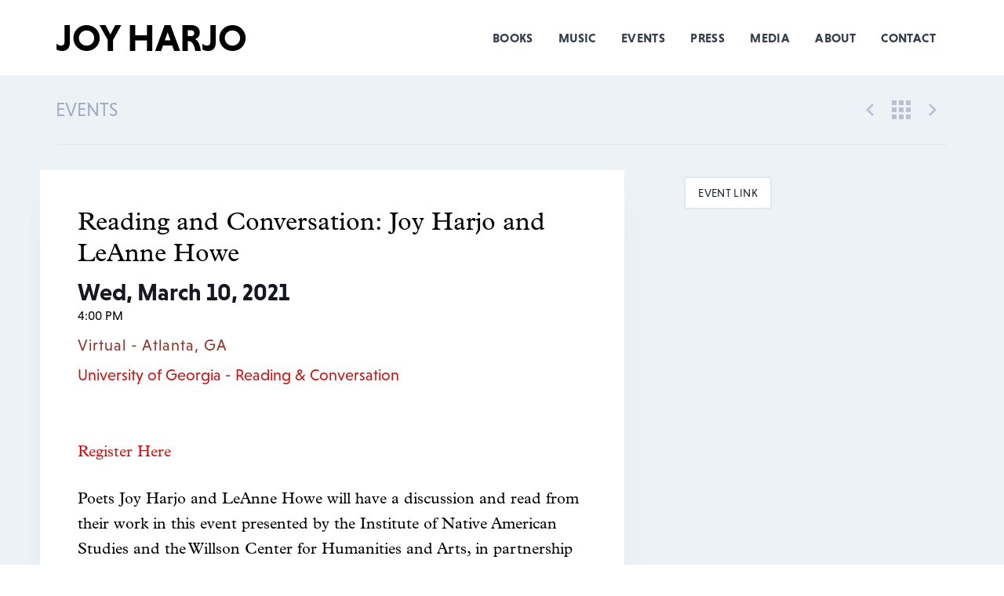

--- FILE ---
content_type: text/html; charset=UTF-8
request_url: https://www.joyharjo.com/reading-and-conversation-joy-harjo-and-leanne-howe
body_size: 17162
content:
<!DOCTYPE html><!--# if expr="$HTTP_COOKIE=/fonts\-loaded\=1/" -->
<html class="fonts-loaded" lang="en" prefix="og: http://ogp.me/ns# fb: http://ogp.me/ns/fb#">
<!--# else -->
<html lang="en" prefix="og: http://ogp.me/ns# fb: http://ogp.me/ns/fb#">
<!--# endif --><head><link
rel="dns-prefetch" href="https://www.joyharjo.com/"><link
rel="preconnect" href="https://www.joyharjo.com/" crossorigin><link
rel="alternate" type="application/rss+xml" href="https://www.joyharjo.com/feed.rss"><link
rel="apple-touch-icon" sizes="180x180" href="/apple-touch-icon.png"><link
rel="icon" type="image/png" sizes="32x32" href="/favicon-32x32.png"><link
rel="icon" type="image/png" sizes="16x16" href="/favicon-16x16.png"><link
rel="manifest" href="/site.webmanifest"><meta
charset="utf-8"><meta
name="viewport" content="width=device-width,minimum-scale=1"><title>Reading and Conversation: Joy Harjo and LeAnne Howe - Joy Harjo</title><meta
name="description" content="" /><meta
property="fb:app_id" content=""><meta
property="og:url" content="https://www.joyharjo.com/reading-and-conversation-joy-harjo-and-leanne-howe" /><meta
property="og:type" content="website" /><meta
property="og:title" content="Reading and Conversation: Joy Harjo and LeAnne Howe - Joy Harjo" /><meta
property="og:image" content="https://www.joyharjo.com/assets/_1200x630_crop_center-center_none/joy-harjo-og-default.jpg" /><meta
property="og:image:width" content="1200" /><meta
property="og:image:height" content="630" /><meta
property="og:description" content="" /><meta
property="og:site_name" content="Joy Harjo" /><meta
property="og:locale" content="en_US" /><meta
property="og:locale:alternate" content="en_US" /><meta
name="twitter:card" content="summary_large_image" /><meta
name="twitter:site" content="" /><meta
name="twitter:url" content="https://www.joyharjo.com/reading-and-conversation-joy-harjo-and-leanne-howe" /><meta
name="twitter:title" content="Reading and Conversation: Joy Harjo and LeAnne Howe - Joy Harjo" /><meta
name="twitter:description" content="" /><meta
name="twitter:image" content="https://www.joyharjo.com/assets/_1200x600_crop_center-center_none/joy-harjo-og-default.jpg" /><link
rel="home" href="https://www.joyharjo.com/" /><link
rel="canonical" href="https://www.joyharjo.com/reading-and-conversation-joy-harjo-and-leanne-howe"><link
rel="apple-touch-icon" sizes="57x57" href="https://www.joyharjo.com/img/site/apple-touch-icon-57x57.png"><link
rel="apple-touch-icon" sizes="60x60" href="https://www.joyharjo.com/img/site/apple-touch-icon-60x60.png"><link
rel="apple-touch-icon" sizes="72x72" href="https://www.joyharjo.com/img/site/apple-touch-icon-72x72.png"><link
rel="apple-touch-icon" sizes="76x76" href="https://www.joyharjo.com/img/site/apple-touch-icon-76x76.png"><link
rel="apple-touch-icon" sizes="114x114" href="https://www.joyharjo.com/img/site/apple-touch-icon-114x114.png"><link
rel="apple-touch-icon" sizes="120x120" href="https://www.joyharjo.com/img/site/apple-touch-icon-120x120.png"><link
rel="apple-touch-icon" sizes="144x144" href="https://www.joyharjo.com/img/site/apple-touch-icon-144x144.png"><link
rel="apple-touch-icon" sizes="152x152" href="https://www.joyharjo.com/img/site/apple-touch-icon-152x152.png"><link
rel="apple-touch-icon" sizes="180x180" href="https://www.joyharjo.com/img/site/apple-touch-icon-180x180.png"><meta
name="apple-mobile-web-app-capable" content="yes"><meta
name="apple-mobile-web-app-status-bar-style" content="black-translucent"><meta
name="apple-mobile-web-app-title" content="devmode"><link
rel="icon" type="image/png" sizes="228x228" href="https://www.joyharjo.com/img/site/coast-228x228.png"><meta
name="msapplication-TileColor" content="#FFFFFF"><meta
name="msapplication-TileImage" content="/img/site/mstile-144x144.png"><meta
name="msapplication-config" content="/img/site/browserconfig.xml"><link
rel="yandex-tableau-widget" href="https://www.joyharjo.com/img/site/yandex-browser-manifest.json"><link
rel="icon" type="image/png" sizes="32x32" href="https://www.joyharjo.com/img/site/favicon-32x32.png"><link
rel="icon" type="image/png" sizes="16x16" href="https://www.joyharjo.com/img/site/favicon-16x16.png"><link
rel="shortcut icon" href="https://www.joyharjo.com/img/site/favicon.ico"><link
rel="manifest" href="https://www.joyharjo.com/webappmanifest.json"><meta
name="theme-color" content="#58595b"> <script>loadjs=function(){var a=function(){},c={},u={},f={};function o(e,n){if(e){var t=f[e];if(u[e]=n,t)for(;t.length;)t[0](e,n),t.splice(0,1)}}function l(e,n){e.call&&(e={success:e}),n.length?(e.error||a)(n):(e.success||a)(e)}function h(t,r,s,i){var c,o,e=document,n=s.async,u=(s.numRetries||0)+1,f=s.before||a,l=t.replace(/^(css|img)!/,"");i=i||0,/(^css!|\.css$)/.test(t)?((o=e.createElement("link")).rel="stylesheet",o.href=l,(c="hideFocus"in o)&&o.relList&&(c=0,o.rel="preload",o.as="style")):/(^img!|\.(png|gif|jpg|svg)$)/.test(t)?(o=e.createElement("img")).src=l:((o=e.createElement("script")).src=t,o.async=void 0===n||n),!(o.onload=o.onerror=o.onbeforeload=function(e){var n=e.type[0];if(c)try{o.sheet.cssText.length||(n="e")}catch(e){18!=e.code&&(n="e")}if("e"==n){if((i+=1)<u)return h(t,r,s,i)}else if("preload"==o.rel&&"style"==o.as)return o.rel="stylesheet";r(t,n,e.defaultPrevented)})!==f(t,o)&&e.head.appendChild(o)}function t(e,n,t){var r,s;if(n&&n.trim&&(r=n),s=(r?t:n)||{},r){if(r in c)throw"LoadJS";c[r]=!0}function i(n,t){!function(e,r,n){var t,s,i=(e=e.push?e:[e]).length,c=i,o=[];for(t=function(e,n,t){if("e"==n&&o.push(e),"b"==n){if(!t)return;o.push(e)}--i||r(o)},s=0;s<c;s++)h(e[s],t,n)}(e,function(e){l(s,e),n&&l({success:n,error:t},e),o(r,e)},s)}if(s.returnPromise)return new Promise(i);i()}return t.ready=function(e,n){return function(e,t){e=e.push?e:[e];var n,r,s,i=[],c=e.length,o=c;for(n=function(e,n){n.length&&i.push(e),--o||t(i)};c--;)r=e[c],(s=u[r])?n(r,s):(f[r]=f[r]||[]).push(n)}(e,function(e){l(n,e)}),t},t.done=function(e){o(e,[])},t.reset=function(){c={},u={},f={}},t.isDefined=function(e){return e in c},t}();!function(e,t){"function"==typeof define&&define.amd?define(t):"object"==typeof exports?module.exports=t():e.Cookie=t()}(this,function(){"use strict";function e(t,n,o){return void 0===n?e.get(t):void(null===n?e.remove(t):e.set(t,n,o))}function t(e){return e.replace(/[.*+?^$|[\](){}\\-]/g,"\\$&")}function n(e){var t="";for(var n in e)if(e.hasOwnProperty(n)){if("expires"===n){var r=e[n];"object"!=typeof r&&(r+="number"==typeof r?"D":"",r=o(r)),e[n]=r.toUTCString()}if("secure"===n){if(!e[n])continue;t+=";"+n}t+=";"+n+"="+e[n]}return e.hasOwnProperty("path")||(t+=";path=/"),t}function o(e){var t=new Date,n=e.charAt(e.length-1),o=parseInt(e,10);switch(n){case"Y":t.setFullYear(t.getFullYear()+o);break;case"M":t.setMonth(t.getMonth()+o);break;case"D":t.setDate(t.getDate()+o);break;case"h":t.setHours(t.getHours()+o);break;case"m":t.setMinutes(t.getMinutes()+o);break;case"s":t.setSeconds(t.getSeconds()+o);break;default:t=new Date(e)}return t}return e.enabled=function(){var t,n="__test_key";return document.cookie=n+"=1",t=!!document.cookie,t&&e.remove(n),t},e.get=function(e,n){if("string"!=typeof e||!e)return null;e="(?:^|; )"+t(e)+"(?:=([^;]*?))?(?:;|$)";var o=new RegExp(e),r=o.exec(document.cookie);return null!==r?n?r[1]:decodeURIComponent(r[1]):null},e.getRaw=function(t){return e.get(t,!0)},e.set=function(e,t,o,r){o!==!0&&(r=o,o=!1),r=n(r?r:{});var u=e+"="+(o?t:encodeURIComponent(t))+r;document.cookie=u},e.setRaw=function(t,n,o){e.set(t,n,!0,o)},e.remove=function(t){e.set(t,"a",{expires:new Date})},e});function handleFirstTab(e){9===e.keyCode&&(document.documentElement.classList.add("user-is-tabbing"),window.removeEventListener("keydown",handleFirstTab),window.addEventListener("mousedown",handleMouseDownOnce))}function handleMouseDownOnce(){document.documentElement.classList.remove("user-is-tabbing"),window.removeEventListener("mousedown",handleMouseDownOnce),window.addEventListener("keydown",handleFirstTab)}window.addEventListener("keydown",handleFirstTab);</script><link rel="stylesheet" href="https://use.typekit.net/tye3cdm.css">
        
        <link rel="stylesheet" href="https://www.joyharjo.com/css/site.combined.min.css">

        <link rel="stylesheet" href="https://www.joyharjo.com/css/mmenu-light-new.css">
        <link rel="stylesheet" href="https://cdn.rawgit.com/sachinchoolur/lightgallery.js/master/dist/css/lightgallery.css">
        <script>
            Cookie.set("critical-css", { expires: "7D", secure: true });
        </script>
                            <style>
        html{-webkit-text-size-adjust:100%}body{margin:0}::-webkit-file-upload-button{-webkit-appearance:button;font:inherit}*,:after,:before{box-sizing:inherit}html{font-family:-apple-system,BlinkMacSystemFont,Segoe UI,Roboto,Helvetica Neue,Arial,Noto Sans,sans-serif;line-height:1.5}*,:after,:before{border:0 solid #e2e8f0}:root{--outlineColor:#5db7a5,}html{font-family:sans-serif;line-height:1.15}body{width:100%;height:100%;background-color:#fff;-webkit-font-smoothing:antialiased;-moz-osx-font-smoothing:grayscale}body{font-family:niveau-grotesk,sans-serif}html{box-sizing:border-box;font-smoothing:antialiased;text-rendering:optimizeLegibility}body{line-height:1.414em}
    </style>
        <link rel="preload" href="https://www.joyharjo.com/css/site.combined.min.css" as="style" onload="this.onload=null;this.rel='stylesheet'">
        <noscript><link rel="stylesheet" href="https://www.joyharjo.com/css/site.combined.min.css"></noscript>
        <script>
            !function(e){"use strict";var n=function(n,t,o){function i(e){return a.body?e():void setTimeout(function(){i(e)})}function r(){l.addEventListener&&l.removeEventListener("load",r),l.media=o||"all"}var d,a=e.document,l=a.createElement("link");if(t)d=t;else{var s=(a.body||a.getElementsByTagName("head")[0]).childNodes;d=s[s.length-1]}var f=a.styleSheets;l.rel="stylesheet",l.href=n,l.media="only x",i(function(){d.parentNode.insertBefore(l,t?d:d.nextSibling)});var u=function(e){for(var n=l.href,t=f.length;t--;)if(f[t].href===n)return e();setTimeout(function(){u(e)})};return l.addEventListener&&l.addEventListener("load",r),l.onloadcssdefined=u,u(r),l};"undefined"!=typeof exports?exports.loadCSS=n:e.loadCSS=n}("undefined"!=typeof global?global:this);
            !function(t){if(t.loadCSS){var e=loadCSS.relpreload={};if(e.support=function(){try{return t.document.createElement("link").relList.supports("preload")}catch(e){return!1}},e.poly=function(){for(var e=t.document.getElementsByTagName("link"),r=0;r<e.length;r++){var n=e[r];"preload"===n.rel&&"style"===n.getAttribute("as")&&(t.loadCSS(n.href,n,n.getAttribute("media")),n.rel=null)}},!e.support()){e.poly();var r=t.setInterval(e.poly,300);t.addEventListener&&t.addEventListener("load",function(){e.poly(),t.clearInterval(r)}),t.attachEvent&&t.attachEvent("onload",function(){t.clearInterval(r)})}}}(this);
        </script> <script>(function(w,d,s,l,i){w[l]=w[l]||[];w[l].push({'gtm.start':new Date().getTime(),event:'gtm.js'});var f=d.getElementsByTagName(s)[0],j=d.createElement(s),dl=l!='dataLayer'?'&l='+l:'';j.async=true;j.src='https://www.googletagmanager.com/gtm.js?id='+i+dl;f.parentNode.insertBefore(j,f);})(window,document,'script','dataLayer','GTM-MGCFGQ2');</script>  <script>var testImg=document.createElement("img");if(!("srcset"in testImg)||!("sizes"in testImg)){document.createElement("picture");var s=document.createElement("script");s.setAttribute("src","https://www.joyharjo.com/js/picturefill.min.js");if("async"in s)
s.setAttribute("async",true);document.head.appendChild(s);}</script> <style>@font-face{font-family:'esfera';src:local('esfera-webfont'),url('https://www.joyharjo.com/fonts/esfera-webfont.eot');src:url('https://www.joyharjo.com/fonts/esfera-webfont.eot?#iefix') format('embedded-opentype'),url('https://www.joyharjo.com/fonts/esfera-webfont.woff2') format('woff2'),url('https://www.joyharjo.com/fonts/esfera-webfont.woff') format('woff'),url('https://www.joyharjo.com/fonts/esfera-webfont.ttf') format('truetype');font-weight:400;font-style:normal}</style><!--# if expr="$HTTP_COOKIE=/fonts\-loaded\=1/" -->
<!--# else -->
        <script>
            !function(){"use strict";function t(t){l.push(t),1==l.length&&f()}function e(){for(;l.length;)l[0](),l.shift()}function n(t){this.a=u,this.b=void 0,this.f=[];var e=this;try{t(function(t){r(e,t)},function(t){a(e,t)})}catch(n){a(e,n)}}function o(t){return new n(function(e,n){n(t)})}function i(t){return new n(function(e){e(t)})}function r(t,e){if(t.a==u){if(e==t)throw new TypeError;var n=!1;try{var o=e&&e.then;if(null!=e&&"object"==typeof e&&"function"==typeof o)return void o.call(e,function(e){n||r(t,e),n=!0},function(e){n||a(t,e),n=!0})}catch(i){return void(n||a(t,i))}t.a=0,t.b=e,s(t)}}function a(t,e){if(t.a==u){if(e==t)throw new TypeError;t.a=1,t.b=e,s(t)}}function s(e){t(function(){if(e.a!=u)for(;e.f.length;){var t=e.f.shift(),n=t[0],o=t[1],i=t[2],t=t[3];try{0==e.a?i("function"==typeof n?n.call(void 0,e.b):e.b):1==e.a&&("function"==typeof o?i(o.call(void 0,e.b)):t(e.b))}catch(r){t(r)}}})}function c(t){return new n(function(e,n){function o(n){return function(o){a[n]=o,r+=1,r==t.length&&e(a)}}var r=0,a=[];0==t.length&&e(a);for(var s=0;s<t.length;s+=1)i(t[s]).c(o(s),n)})}function d(t){return new n(function(e,n){for(var o=0;o<t.length;o+=1)i(t[o]).c(e,n)})}var f,l=[];f=function(){setTimeout(e)};var u=2;n.prototype.g=function(t){return this.c(void 0,t)},n.prototype.c=function(t,e){var o=this;return new n(function(n,i){o.f.push([t,e,n,i]),s(o)})},window.Promise||(window.Promise=n,window.Promise.resolve=i,window.Promise.reject=o,window.Promise.race=d,window.Promise.all=c,window.Promise.prototype.then=n.prototype.c,window.Promise.prototype["catch"]=n.prototype.g)}(),function(){function t(t,e){document.addEventListener?t.addEventListener("scroll",e,!1):t.attachEvent("scroll",e)}function e(t){document.body?t():document.addEventListener?document.addEventListener("DOMContentLoaded",function e(){document.removeEventListener("DOMContentLoaded",e),t()}):document.attachEvent("onreadystatechange",function n(){"interactive"!=document.readyState&&"complete"!=document.readyState||(document.detachEvent("onreadystatechange",n),t())})}function n(t){this.a=document.createElement("div"),this.a.setAttribute("aria-hidden","true"),this.a.appendChild(document.createTextNode(t)),this.b=document.createElement("span"),this.c=document.createElement("span"),this.h=document.createElement("span"),this.f=document.createElement("span"),this.g=-1,this.b.style.cssText="max-width:none;display:inline-block;position:absolute;height:100%;width:100%;overflow:scroll;font-size:16px;",this.c.style.cssText="max-width:none;display:inline-block;position:absolute;height:100%;width:100%;overflow:scroll;font-size:16px;",this.f.style.cssText="max-width:none;display:inline-block;position:absolute;height:100%;width:100%;overflow:scroll;font-size:16px;",this.h.style.cssText="display:inline-block;width:200%;height:200%;font-size:16px;max-width:none;",this.b.appendChild(this.h),this.c.appendChild(this.f),this.a.appendChild(this.b),this.a.appendChild(this.c)}function o(t,e){t.a.style.cssText="max-width:none;min-width:20px;min-height:20px;display:inline-block;overflow:hidden;position:absolute;width:auto;margin:0;padding:0;top:-999px;white-space:nowrap;font-synthesis:none;font:"+e+";"}function i(t){var e=t.a.offsetWidth,n=e+100;return t.f.style.width=n+"px",t.c.scrollLeft=n,t.b.scrollLeft=t.b.scrollWidth+100,t.g!==e&&(t.g=e,!0)}function r(e,n){function o(){var t=r;i(t)&&t.a.parentNode&&n(t.g)}var r=e;t(e.b,o),t(e.c,o),i(e)}function a(t,e){var n=e||{};this.family=t,this.style=n.style||"normal",this.weight=n.weight||"normal",this.stretch=n.stretch||"normal"}function s(){if(null===u)if(c()&&/Apple/.test(window.navigator.vendor)){var t=/AppleWebKit\/([0-9]+)(?:\.([0-9]+))(?:\.([0-9]+))/.exec(window.navigator.userAgent);u=!!t&&603>parseInt(t[1],10)}else u=!1;return u}function c(){return null===p&&(p=!!document.fonts),p}function d(){if(null===h){var t=document.createElement("div");try{t.style.font="condensed 100px sans-serif"}catch(e){}h=""!==t.style.font}return h}function f(t,e){return[t.style,t.weight,d()?t.stretch:"","100px",e].join(" ")}var l=null,u=null,h=null,p=null;a.prototype.load=function(t,i){var a=this,d=t||"BESbswy",u=0,h=i||3e3,p=(new Date).getTime();return new Promise(function(t,i){if(c()&&!s()){var m=new Promise(function(t,e){function n(){(new Date).getTime()-p>=h?e(Error(""+h+"ms timeout exceeded")):document.fonts.load(f(a,'"'+a.family+'"'),d).then(function(e){1<=e.length?t():setTimeout(n,25)},e)}n()}),w=new Promise(function(t,e){u=setTimeout(function(){e(Error(""+h+"ms timeout exceeded"))},h)});Promise.race([w,m]).then(function(){clearTimeout(u),t(a)},i)}else e(function(){function e(){var e;(e=-1!=v&&-1!=y||-1!=v&&-1!=g||-1!=y&&-1!=g)&&((e=v!=y&&v!=g&&y!=g)||(null===l&&(e=/AppleWebKit\/([0-9]+)(?:\.([0-9]+))/.exec(window.navigator.userAgent),l=!!e&&(536>parseInt(e[1],10)||536===parseInt(e[1],10)&&11>=parseInt(e[2],10))),e=l&&(v==b&&y==b&&g==b||v==x&&y==x&&g==x||v==E&&y==E&&g==E)),e=!e),e&&(T.parentNode&&T.parentNode.removeChild(T),clearTimeout(u),t(a))}function s(){if((new Date).getTime()-p>=h)T.parentNode&&T.parentNode.removeChild(T),i(Error(""+h+"ms timeout exceeded"));else{var t=document.hidden;!0!==t&&void 0!==t||(v=c.a.offsetWidth,y=m.a.offsetWidth,g=w.a.offsetWidth,e()),u=setTimeout(s,50)}}var c=new n(d),m=new n(d),w=new n(d),v=-1,y=-1,g=-1,b=-1,x=-1,E=-1,T=document.createElement("div");T.dir="ltr",o(c,f(a,"sans-serif")),o(m,f(a,"serif")),o(w,f(a,"monospace")),T.appendChild(c.a),T.appendChild(m.a),T.appendChild(w.a),document.body.appendChild(T),b=c.a.offsetWidth,x=m.a.offsetWidth,E=w.a.offsetWidth,s(),r(c,function(t){v=t,e()}),o(c,f(a,'"'+a.family+'",sans-serif')),r(m,function(t){y=t,e()}),o(m,f(a,'"'+a.family+'",serif')),r(w,function(t){g=t,e()}),o(w,f(a,'"'+a.family+'",monospace'))})})},"object"==typeof module?module.exports=a:(window.FontFaceObserver=a,window.FontFaceObserver.prototype.load=a.prototype.load)}();

/**
 * Robust Font Loading Solution for Craft CMS
 * 
 * This script implements a progressive font loading strategy with proper
 * fallbacks and error handling to prevent the 3000ms timeout errors.
 */

// Implement this in your main JS file or a separate font-loader.js file
(function() {
  // Configuration - Update with your actual font families after running the diagnostic
  const fontConfig = {
    timeout: 5000, // Increased from default 3000ms
    fonts: [
      // Add your fonts here after identifying them with the diagnostic script
      // Example:
      // { family: 'Your-Font-Name', weight: 'normal', style: 'normal' },
      // { family: 'Your-Font-Name', weight: 'bold', style: 'normal' },
    ],
    // CSS class added to <html> when fonts are loaded
    loadedClass: 'fonts-loaded',
    // CSS class added if fonts fail to load
    failClass: 'fonts-failed'
  };

  // Store font load state in session storage to avoid re-loading on subsequent page views
  const SESSION_STORAGE_KEY = 'font-load-state';
  const storedState = sessionStorage.getItem(SESSION_STORAGE_KEY);
  
  // If we already know the fonts are loaded or failed from a previous page,
  // immediately apply the appropriate class without waiting
  if (storedState === 'loaded') {
    document.documentElement.classList.add(fontConfig.loadedClass);
    return;
  } else if (storedState === 'failed') {
    document.documentElement.classList.add(fontConfig.failClass);
    return;
  }

  // Wait for DOM ready to avoid any race conditions
  document.addEventListener('DOMContentLoaded', function() {
    // Skip if FontFaceObserver isn't available
    if (typeof FontFaceObserver !== 'function') {
      console.warn('FontFaceObserver not found, applying fonts immediately');
      document.documentElement.classList.add(fontConfig.loadedClass);
      sessionStorage.setItem(SESSION_STORAGE_KEY, 'loaded');
      return;
    }
    
    // Set up our loading timeout
    const fontTimeout = setTimeout(function() {
      console.warn(`Font loading timed out after ${fontConfig.timeout}ms`);
      document.documentElement.classList.add(fontConfig.failClass);
      sessionStorage.setItem(SESSION_STORAGE_KEY, 'failed');
    }, fontConfig.timeout + 500); // Add 500ms buffer on top of the observer timeout
    
    // Create an array of font loading promises
    const fontPromises = fontConfig.fonts.map(function(font) {
      return new FontFaceObserver(font.family, {
        weight: font.weight || 'normal',
        style: font.style || 'normal'
      })
      .load(null, fontConfig.timeout)
      .catch(function(err) {
        console.warn(`Failed to load font: ${font.family} (${font.weight}, ${font.style}):`, err);
        // Don't reject the promise, just return false
        return false;
      });
    });
    
    // Wait for all font promises to resolve
    Promise.all(fontPromises)
      .then(function(results) {
        // Clear our backup timeout since Promise.all resolved
        clearTimeout(fontTimeout);
        
        // Check if any fonts failed to load
        const allFontsLoaded = results.every(function(result) {
          return result !== false;
        });
        
        if (allFontsLoaded) {
          document.documentElement.classList.add(fontConfig.loadedClass);
          sessionStorage.setItem(SESSION_STORAGE_KEY, 'loaded');
          console.log('All fonts loaded successfully');
        } else {
          document.documentElement.classList.add(fontConfig.failClass);
          sessionStorage.setItem(SESSION_STORAGE_KEY, 'failed');
          console.warn('Some fonts failed to load, using fallbacks');
        }
      })
      .catch(function(err) {
        // This shouldn't happen since we caught individual errors
        clearTimeout(fontTimeout);
        console.error('Unexpected error in font loading:', err);
        document.documentElement.classList.add(fontConfig.failClass);
        sessionStorage.setItem(SESSION_STORAGE_KEY, 'failed');
      });
      
    // Also set a backup class for browsers that don't support Promise.all
    // This is mainly for IE11 support
    document.documentElement.classList.add('fonts-loading');
  });
})();

/**
 * Add the following CSS to your stylesheet:
 *
 * .fonts-loading {
 *   // Optional styles during loading 
 * }
 * 
 * .fonts-loaded {
 *   // Apply when fonts loaded successfully
 * }
 * 
 * .fonts-failed {
 *   // Fallback styles when fonts fail to load
 *   // You might want to use system fonts here
 *   font-family: -apple-system, BlinkMacSystemFont, "Segoe UI", Roboto, Helvetica, Arial, sans-serif;
 * }
 */

            if(document.documentElement.className.indexOf("fonts-loaded")<0){var fontello=new FontFaceObserver("fontello",{}),GibsonRegular=new FontFaceObserver("canada-type-gibson",{weight:400}),GibsonRegularItalic=new FontFaceObserver("canada-type-gibson",{weight:400,style:"italic"}),GibsonSemiBold=new FontFaceObserver("canada-type-gibson",{weight:600}),GibsonSemiBoldItalic=new FontFaceObserver("canada-type-gibson",{weight:600,style:"italic"}),ErnestineRegular=new FontFaceObserver("ff-ernestine-pro",{weight:400}),ErnestineRegularItalic=new FontFaceObserver("ff-ernestine-pro",{weight:400,style:"italic"}),ErnestineDemiBold=new FontFaceObserver("ff-ernestine-pro",{weight:600}),ErnestineDemiBoldItalic=new FontFaceObserver("ff-ernestine-pro",{weight:600,style:"italic"});Promise.all([fontello.load(""),GibsonRegular.load(),GibsonRegularItalic.load(),GibsonSemiBold.load(),GibsonSemiBoldItalic.load(),ErnestineRegular.load(),ErnestineRegularItalic.load(),ErnestineDemiBold.load(),ErnestineDemiBoldItalic.load()]).then(function(){document.documentElement.className+=" fonts-loaded",Cookie.set("fonts-loaded",1,{expires:"7D",secure:!0})})}
        </script>
<!--# endif --><script type="text/javascript">var assetsBaseUrl="https://www.joyharjo.com/";var retina=window.devicePixelRatio>1;</script> </head><body
class="reading-and-conversation-joy-harjo-and-leanne-howe">
<noscript><iframe
src="https://www.googletagmanager.com/ns.html?id=GTM-MGCFGQ2"
height="0" width="0" style="display:none;visibility:hidden"></iframe></noscript><div
id="page-container" class="relative jh-site"><nav
class="navbar w-full z-10"><div
class="container mx-auto flex justify-between items-center py-2 xxl:py-4 relative"><div
class="nav-left flex lg:w-2/5">
<a
href="/" class="author-logo text-left md:pr-4">Joy Harjo</a></div><div
class="nav-right hidden lg:flex lg:items-stretch lg:w-3/5 justify-center lg:justify-end font-sans">
<a
href="/books" class="navlink">Books</a>
<a
href="/music"  class="navlink">Music</a>
<a
href="/events" class="navlink">Events</a>
<a
href="/press" class="navlink">Press</a>
<a
href="/media" class="navlink">Media</a>
<a
href="/about" class="navlink">About</a>
<a
href="/contact" class="navlink">Contact</a></div>
<a
href="#menu" id="menu-button" class="offcanvas-button lg:hidden pt-10 pr-6 items-center" aria-label="Menu" aria-controls="navigation">
<span
class="label">Menu</span>
<span
class="box">
<span
class="inner"></span>
</span>
</a></div></nav><div
id="content-container" class="jh-site-content bg-gray-200"><main><section
class="section bg-gray-200"><div
class="container mx-auto"><div
class="videos-nav flex flex-wrap overflow-hidden py-6 border-b border-gray-300 items-center"><div
class="w-1/2">
<a
href="/events" title="Events"><h2 class="uppercase mb-0 text-gray-500 text-2xl">Events</h2></a></div><div
class="w-1/2 overflow-hidden text-right"><div
class="flex justify-end"><div
class="previous">
<a
href="https://www.joyharjo.com/tulsa-city-county-library-american-indian-resource-center" title="Tulsa City County Library - American Indian Resource Center">
<svg
class="h-10 w-10 p-3 fill-current text-lightbg-300 inline-block" xmlns="http://www.w3.org/2000/svg" viewBox="0 0 256 256">
<path
d="M207.093 30.187L176.907 0l-128 128 128 128 30.186-30.187L109.28 128z"/>
</svg>
</a></div><div
class="back-to-grid">
<a
href="/events" title="Back to Events">
<svg
class="h-10 w-10 p-2 fill-current text-lightbg-300 inline-block" xmlns="http://www.w3.org/2000/svg" viewBox="0 0 341.333 341.333">
<path
d="M128 128h85.333v85.333H128zM0 0h85.333v85.333H0zM128 256h85.333v85.333H128zM0 128h85.333v85.333H0zM0 256h85.333v85.333H0zM256 0h85.333v85.333H256zM128 0h85.333v85.333H128zM256 128h85.333v85.333H256zM256 256h85.333v85.333H256z"/>
</svg>
</a></div><div
class="next">
<a
href="https://www.joyharjo.com/georgetown-university" title="Georgetown University">
<svg
class="h-10 w-10 p-3 fill-current text-lightbg-300 inline-block" xmlns="http://www.w3.org/2000/svg" viewBox="0 0 256 256">
<path
d="M79.093 0L48.907 30.187 146.72 128l-97.813 97.813L79.093 256l128-128z"/>
</svg>
</a></div></div></div></div></div><div
class="container mx-auto py-8 md:pt-0 md:pb-16 xl:pb-20"><div
class="flex flex-wrap -mx-3 overflow-hidden lg:-mx-8"><div
class="my-3 px-3 w-full overflow-hidden lg:w-2/3 lg:my-8"><article
class="blog-post p-6 lg:my-0 lg:p-12 bg-white shadow-2xl xl:mr-8 2xl:mr-24" itemscope itemtype="http://schema.org/Article"><header
class="blog-header"><div
class="text-block mx-auto clearfix"><h1 class="title mb-0 font-serif" itemprop="name">Reading and Conversation: Joy Harjo and LeAnne Howe</h1><div
class="py-4"><div
class="font-bold text-3xl text-mirage mb-2">Wed, March 10, 2021</div><div>4:00 PM</div><div
class="tracking-wider text-thunderbird text-xl mt-4">Virtual - Atlanta, GA</div><div
class="mt-2">
<a
href="https://calendar.uga.edu/event/reading_and_conversation_joy_harjo_and_leanne_howe#.YELa7ZNKi8o" target="_blank" class="block py-2 text-xl">University of Georgia - Reading &amp; Conversation</a></div></div></div></header><section
class="blog-section my-12"><div
class="body" itemprop="articleBody"><div
class="block text-block font-serif clearfix"><div><p><a
href="https://zoom.us/webinar/register/WN_xDt-DpXwQwygoVETk8R8dw?_x_zm_rtaid=z7G1lA3yRLS36TVnMtNf3w.1614994356895.9455e57f78a3e00564df3d56dc66e46b&amp;_x_zm_rhtaid=339" target="_blank" rel="noreferrer noopener">Register Here</a></p><p>Poets Joy Harjo and LeAnne Howe will have a discussion and read from their work in this event presented by the Institute of Native American Studies and the Willson Center for Humanities and Arts, in partnership with the department of English and the Creative Writing Program. The event is part of UGA's Signature Lectures series, as well as the Willson Center's 2021 Global Georgia Initiative public event series.<br
/><br
/>Joy Harjo is the 23rd Poet Laureate of the United States. An internationally renowned performer and writer of the Muscogee (Creek) Nation, she is a chancellor of the Academy of American Poets, Board of Directors Chair of the Native Arts &amp; Cultures Foundation, and holds a Tulsa Artist Fellowship.<br
/><br
/>Poet, fiction writer, filmmaker, and playwright LeAnne Howe was born and raised in Oklahoma and is a member of the Choctaw Nation of Oklahoma. She is the Eidson Distinguished Professor in American Literature in the UGA department of English.Time</p><p>Mar 10, 2021 04:00 PM in <a
title="Change Time Zone">Eastern Time (US and Canada)</a><br
/></p></div></div>
<a
href="https://calendar.uga.edu/event/reading_and_conversation_joy_harjo_and_leanne_howe#.YELa7ZNKi8o" target="_blank" class="btn btn-sm btn-secondary">EVENT LINK</a></div></section></article></div><div
class="my-3 px-3 w-full overflow-hidden lg:w-1/3 lg:my-8 lg:px-8"><div
class="w-full max-w-sm">
<a
href="https://calendar.uga.edu/event/reading_and_conversation_joy_harjo_and_leanne_howe#.YELa7ZNKi8o" target="_blank" class="btn btn-sm btn-secondary">EVENT LINK</a></div></div></div></div></section></main></div><footer
class="bg-mirage light-on-dark"><div
class="container px-4 py-8 mx-auto"><div
class="flex flex-wrap"><div
class="footer-menu w-full lg:w-1/2 text-center lg:text-left">
<a
class="author-logo ml-4" href="/">Joy Harjo</a><nav
class="footer-navigation flex flex-col lg:flex-row" role="navigation">
<a
href="/books" class="navlink">Books</a>
<a
href="/music" class="navlink">Performances</a>
<a
href="/events" class="navlink">Events</a>
<a
href="/press" class="navlink">Press</a>
<a
href="/media" class="navlink">Media</a>
<a
href="/blog" class="navlink">Blog</a>
<a
href="/about" class="navlink">About</a>
<a
href="/contact" class="navlink">Contact</a></nav></div><div
class="footer-signup w-full md:w-1/2 mt-8 lg:mt-0"><div
class="social-footer pt-4"><h2 class="mb-2 px-10 w-full text-center lg:text-right text-gray-400 text-2xl font-normal">Follow Joy</h2><div
class="px-8 pb-8 flex justify-center lg:justify-end">
<a
href="https://www.facebook.com/JoyHarjo" class="social-iconX h-8 w-8 m-2" target="_blank" title="Follow Joy Harjo on Facebook">
<svg
class="icon" viewBox="0 0 32 32"><title>Follow Joy Harjo on Facebook</title><path
fill="#FFFFFF" d="M32,16A16,16,0,1,0,13.5,31.806V20.625H9.438V16H13.5V12.475c0-4.01,2.389-6.225,6.043-6.225a24.644,24.644,0,0,1,3.582.312V10.5H21.107A2.312,2.312,0,0,0,18.5,13v3h4.438l-.71,4.625H18.5V31.806A16,16,0,0,0,32,16Z"></path></svg>
</a>
<a
href="https://twitter.com/JoyHarjo" class="social-icon h-8 w-8 m-2" target="_blank" title="Follow Joy Harjo on twitter">
<svg
class="icon" viewBox="0 0 32 32"><title>Follow Joy Harjo on Twitter</title><g><path
fill="#FFFFFF"
d="M32,6.1c-1.2,0.5-2.4,0.9-3.8,1c1.4-0.8,2.4-2.1,2.9-3.6c-1.3,0.8-2.7,1.3-4.2,1.6C25.7,3.8,24,3,22.2,3 c-3.6,0-6.6,2.9-6.6,6.6c0,0.5,0.1,1,0.2,1.5C10.3,10.8,5.5,8.2,2.2,4.2c-0.6,1-0.9,2.1-0.9,3.3c0,2.3,1.2,4.3,2.9,5.5 c-1.1,0-2.1-0.3-3-0.8c0,0,0,0.1,0,0.1c0,3.2,2.3,5.8,5.3,6.4c-0.6,0.1-1.1,0.2-1.7,0.2c-0.4,0-0.8,0-1.2-0.1 c0.8,2.6,3.3,4.5,6.1,4.6c-2.2,1.8-5.1,2.8-8.2,2.8c-0.5,0-1.1,0-1.6-0.1C2.9,27.9,6.4,29,10.1,29c12.1,0,18.7-10,18.7-18.7 c0-0.3,0-0.6,0-0.8C30,8.5,31.1,7.4,32,6.1z"></path></g></svg>
</a>
<a
href="https://www.instagram.com/joyharjoforreal/" class="social-iconX h-8 w-8 m-2" target="_blank" title="Follow Joy Harjo on instagram">
<svg
class="icon" viewBox="0 0 32 32"><title>Follow Joy Harjo on Instagram</title><path
fill="#FFFFFF" d="M16,3.7c4,0,4.479.015,6.061.087a6.426,6.426,0,0,1,4.51,1.639,6.426,6.426,0,0,1,1.639,4.51C28.282,11.521,28.3,12,28.3,16s-.015,4.479-.087,6.061a6.426,6.426,0,0,1-1.639,4.51,6.425,6.425,0,0,1-4.51,1.639c-1.582.072-2.056.087-6.061.087s-4.479-.015-6.061-.087a6.426,6.426,0,0,1-4.51-1.639,6.425,6.425,0,0,1-1.639-4.51C3.718,20.479,3.7,20.005,3.7,16s.015-4.479.087-6.061a6.426,6.426,0,0,1,1.639-4.51A6.426,6.426,0,0,1,9.939,3.79C11.521,3.718,12,3.7,16,3.7M16,1c-4.073,0-4.584.017-6.185.09a8.974,8.974,0,0,0-6.3,2.427,8.971,8.971,0,0,0-2.427,6.3C1.017,11.416,1,11.927,1,16s.017,4.584.09,6.185a8.974,8.974,0,0,0,2.427,6.3,8.971,8.971,0,0,0,6.3,2.427c1.6.073,2.112.09,6.185.09s4.584-.017,6.185-.09a8.974,8.974,0,0,0,6.3-2.427,8.971,8.971,0,0,0,2.427-6.3c.073-1.6.09-2.112.09-6.185s-.017-4.584-.09-6.185a8.974,8.974,0,0,0-2.427-6.3,8.971,8.971,0,0,0-6.3-2.427C20.584,1.017,20.073,1,16,1Z"></path><path
fill="#FFFFFF" d="M16,8.3A7.7,7.7,0,1,0,23.7,16,7.7,7.7,0,0,0,16,8.3ZM16,21a5,5,0,1,1,5-5A5,5,0,0,1,16,21Z"></path><circle
cx="24.007" cy="7.993" r="1.8"></circle></svg>
</a>
<a
href="https://www.goodreads.com/author/show/267.Joy_Harjo" class="social-iconX h-8 w-8 m-2" target="_blank" title="Follow Joy Harjo on goodreads">
<svg
class="icon" viewbox="0 0 32 32"><title>Follow Joy Harjo on Goodreads</title><path
fill="#FFFFFF" fill-rule="evenodd" d="M1.606 0h28.806C31.282 0 32 .718 32 1.607v28.805c0 .87-.718 1.588-1.588 1.588H1.606A1.601 1.601 0 010 30.412V1.607C0 .718.718 0 1.606 0zm22.001 19.733V4.555h-2.57v2.382h-.038a4.921 4.921 0 00-2.04-2.08 6.21 6.21 0 00-2.893-.68c-1.437 0-2.628.265-3.61.813-.983.548-1.777 1.247-2.381 2.079-.606.85-1.022 1.796-1.286 2.835-.246 1.04-.378 2.042-.378 3.024 0 1.135.15 2.212.454 3.214.32 1.02.774 1.909 1.398 2.665a7.034 7.034 0 002.306 1.814c.926.454 2.004.681 3.251.681a6.5 6.5 0 003.024-.738c.946-.472 1.664-1.228 2.136-2.248h.057v1.096c0 .907-.095 1.758-.265 2.533a5.679 5.679 0 01-.888 1.965c-.396.549-.926.965-1.53 1.285-.624.303-1.381.455-2.288.455a7.29 7.29 0 01-1.398-.133 5.687 5.687 0 01-1.38-.473 3.216 3.216 0 01-1.04-.832c-.302-.34-.453-.755-.473-1.247H9.053c.039.888.265 1.645.7 2.269a4.98 4.98 0 001.626 1.512c.642.378 1.38.661 2.173.832.794.17 1.588.264 2.363.264 2.647 0 4.593-.68 5.822-2.022 1.246-1.343 1.87-3.384 1.87-6.087zm-7.635-.813c-.89 0-1.645-.189-2.25-.566a4.132 4.132 0 01-1.436-1.475 6.518 6.518 0 01-.775-2.023 11.31 11.31 0 01-.227-2.249c0-.794.095-1.55.283-2.268a5.3 5.3 0 01.87-1.928 4.32 4.32 0 011.512-1.342c.624-.321 1.38-.491 2.25-.491.85 0 1.588.17 2.173.51.604.34 1.096.794 1.456 1.36.378.568.661 1.21.832 1.91.169.718.245 1.417.245 2.155 0 .774-.094 1.53-.265 2.306a6.963 6.963 0 01-.85 2.06 4.096 4.096 0 01-1.532 1.475c-.623.377-1.38.566-2.286.566z"/></svg>
</a></div></div></div></div><div
class="copyright text-center text-cloudburst mt-4 p-4 border-cloudburst border-t">© 2010-2026, Joy Harjo</div></div></footer><!--[if lt IE 9]> <script src="https://oss.maxcdn.com/libs/html5shiv/3.7.0/html5shiv.js"></script> <script src="https://oss.maxcdn.com/libs/respond.js/1.4.2/respond.min.js"></script> <![endif]--><nav
id="menu"><ul><li><a
href="/">Home</a></li><li><a
href="/books">Books</a></li><li><a
href="/music">Performances</a></li><li><a
href="/events">Events</a></li><li><a
href="/press">Press</a></li><li><a
href="/media">Media</a></li><li><a
href="/blog">Blog</a></li><li><a
href="/about">About</a></li><li><a
href="/contact">Contact</a></li></ul></nav></div>                <div id="purchase-girl-warrior" style="display:none">
          <div class="p-8 xl:p-10">
            <div class="block w-full flex flex-wrap justify-center content-center">
                          <div class="retailer-link">
  <a href="https://www.barnesandnoble.com/w/girl-warrior-joy-harjo/1147435702;jsessionid=FD6D071BFEECE4F7DD1EBA3B984A21AB.prodny_store02-atgap07?ean=9781324094173" class="btn-buy btn btn-outline">
          <img src="https://www.joyharjo.com/assets/retailer-logos/barnesnoble.png" alt="Barnes &amp; Noble">
      </a>
</div>
                          <div class="retailer-link">
  <a href="https://bookshop.org/p/books/girl-warrior-a-coming-of-age-handbook/3fc80bcf5f7e749d?ean=9781324094173&amp;next=t" class="btn-buy btn btn-outline">
          <img src="https://www.joyharjo.com/assets/retailer-logos/logo-a52621fe944d907a0a91448f35b41eca07947302711d35c3322a99144928f1aa.svg" alt="Logo a52621fe944d907a0a91448f35b41eca07947302711d35c3322a99144928f1aa">
      </a>
</div>
                        </div>
                        <div class="block pb-6 w-full flex flex-wrap justify-center content-center">
                          </div>
          </div>
        </div>
                <div id="purchase-for-a-girl-becoming" style="display:none">
          <div class="p-8 xl:p-10">
            <div class="block w-full flex flex-wrap justify-center content-center">
                          <div class="retailer-link">
  <a href="https://www.amazon.com/Girl-Becoming-Joy-Harjo/dp/1324052244" class="btn-buy btn btn-outline">
          <img src="https://www.joyharjo.com/assets/retailer-logos/amazon.png" alt="Amazon">
      </a>
</div>
                          <div class="retailer-link">
  <a href="https://bookshop.org/p/books/for-a-girl-becoming-joy-harjo/21798576?ean=9781324052241&amp;next=t" class="btn-buy btn btn-outline">
          <img src="https://www.joyharjo.com/assets/retailer-logos/tTap6KYu_400x400.jpg" alt="T Tap6 K Yu 400x400">
      </a>
</div>
                          <div class="retailer-link">
  <a href="https://www.barnesandnoble.com/w/for-a-girl-becoming-joy-harjo/1016227918;jsessionid=E9A609EE8619FD2F0FBFDA4FFD8CF8B3.prodny_store02-atgap15?ean=9781324052241" class="btn-buy btn btn-outline">
          <img src="https://www.joyharjo.com/assets/retailer-logos/barnesnoble.png" alt="Barnes &amp; Noble">
      </a>
</div>
                          <div class="retailer-link">
  <a href="https://www.booksamillion.com/p/9781324052241" class="btn-buy btn btn-outline">
          <img src="https://www.joyharjo.com/assets/retailer-logos/bam.png" alt="Books-a-million">
      </a>
</div>
                        </div>
                        <div class="block pb-6 w-full flex flex-wrap justify-center content-center">
                          </div>
          </div>
        </div>
                <div id="purchase-washing-my-mothers-body" style="display:none">
          <div class="p-8 xl:p-10">
            <div class="block w-full flex flex-wrap justify-center content-center">
                          <div class="retailer-link">
  <a href="https://www.amazon.com/gp/product/1984861360?tag=randohouseinc7986-20" class="btn-buy btn btn-outline">
          <img src="https://www.joyharjo.com/assets/retailer-logos/amazon.png" alt="Amazon">
      </a>
</div>
                          <div class="retailer-link">
  <a href="https://www.barnesandnoble.com/w/washing-my-mothers-body-joy-harjo/1146328264;jsessionid=CB3293C1226C06676CAC4972A49A453F.prodny_store01-atgap01?ean=9781984861368&amp;st=AFF&amp;2sid=Random%20House%20Inc_8373827_NA&amp;sourceId=AFFRandom%20House%20Inc" class="btn-buy btn btn-outline">
          <img src="https://www.joyharjo.com/assets/retailer-logos/barnesnoble.png" alt="Barnes &amp; Noble">
      </a>
</div>
                          <div class="retailer-link">
  <a href="https://www.booksamillion.com/p/9781984861368?cjdata=MXxOfDB8WXww&amp;AID=10747236&amp;PID=8373827&amp;SID=PRHEFFDF5A7F1--9781984861368&amp;cjevent=5c4c7657964411ef819763530a1cb827" class="btn-buy btn btn-outline">
          <img src="https://www.joyharjo.com/assets/retailer-logos/bam.png" alt="Books-a-million">
      </a>
</div>
                          <div class="retailer-link">
  <a href="https://bookshop.org/p/books/washing-my-mother-s-body-joy-harjo/21610244?ean=9781984861368" class="btn-buy btn btn-outline">
          <img src="https://www.joyharjo.com/assets/retailer-logos/logo-a52621fe944d907a0a91448f35b41eca07947302711d35c3322a99144928f1aa.svg" alt="Logo a52621fe944d907a0a91448f35b41eca07947302711d35c3322a99144928f1aa">
      </a>
</div>
                          <div class="retailer-link">
  <a href="https://www.penguinrandomhouse.com/books/708806/washing-my-mothers-body-by-joy-harjo/" class="btn-buy btn btn-outline">
          <img src="https://www.joyharjo.com/assets/retailer-logos/6095140d53a8bf00040ff37e_2023-02-02-192537_weiq.png" alt="6095140d53a8bf00040ff37e">
      </a>
</div>
                        </div>
                        <div class="mt-8 pt-6 pb-4 text-center text-lg md:text-2xl font-sans md:tracking-wide">
              Washing My Mother&#039;s Body: A Ceremony for Grief
            </div>
                        <div class="block pb-6 w-full flex flex-wrap justify-center content-center">
                          </div>
          </div>
        </div>
                <div id="purchase-remember" style="display:none">
          <div class="p-8 xl:p-10">
            <div class="block w-full flex flex-wrap justify-center content-center">
                          <div class="retailer-link">
  <a href="https://www.amazon.com/Remember-Joy-Harjo/dp/0593484843" class="btn-buy btn btn-outline">
          <img src="https://www.joyharjo.com/assets/retailer-logos/amazon.png" alt="Amazon">
      </a>
</div>
                          <div class="retailer-link">
  <a href="https://www.penguinrandomhouse.com/books/702773/remember-by-joy-harjo-illustrated-by-michaela-goade/" class="btn-buy btn btn-outline">
          <img src="https://www.joyharjo.com/assets/retailer-logos/RHStudio_logo_cmyk.jpg" alt="RH Studio logo cmyk">
      </a>
</div>
                          <div class="retailer-link">
  <a href="https://www.barnesandnoble.com/w/remember-joy-harjo/1141693663" class="btn-buy btn btn-outline">
          <img src="https://www.joyharjo.com/assets/retailer-logos/barnesnoble.png" alt="Barnes &amp; Noble">
      </a>
</div>
                          <div class="retailer-link">
  <a href="https://www.booksamillion.com/p/Remember/Joy-Harjo/Q763144771?id=8675895869219" class="btn-buy btn btn-outline">
          <img src="https://www.joyharjo.com/assets/retailer-logos/bam.png" alt="Books-a-million">
      </a>
</div>
                          <div class="retailer-link">
  <a href="https://www.indiebound.org/book/9780593484845" class="btn-buy btn btn-outline">
          <img src="https://www.joyharjo.com/assets/retailer-logos/indiebound.png" alt="Indiebound">
      </a>
</div>
                          <div class="retailer-link">
  <a href="https://bookshop.org/p/books/remember-joy-harjo/18600111?ean=9780593484845" class="btn-buy btn btn-outline">
          <img src="https://www.joyharjo.com/assets/retailer-logos/logo-a52621fe944d907a0a91448f35b41eca07947302711d35c3322a99144928f1aa.svg" alt="Logo a52621fe944d907a0a91448f35b41eca07947302711d35c3322a99144928f1aa">
      </a>
</div>
                        </div>
                        <div class="mt-8 pt-6 pb-4 text-center text-lg md:text-2xl font-sans md:tracking-wide">
              Remember  by Joy Harjo
            </div>
                        <div class="block pb-6 w-full flex flex-wrap justify-center content-center">
                              <div class="retailer-link">
  <a href="https://www.penguinrandomhouseaudio.com/book/702773/remember/?ref=PRH28100532E1" class="btn-buy btn btn-outline">
          <img src="https://www.joyharjo.com/assets/retailer-logos/Listening-Library-Icon.jpeg" alt="Listening Library Icon">
      </a>
</div>
                              <div class="retailer-link">
  <a href="https://www.audible.com/pd/Remember-Audiobook/B0B59YD54X" class="btn-buy btn btn-outline">
          <img src="https://www.joyharjo.com/assets/retailer-logos/audible.png" alt="Audible">
      </a>
</div>
                          </div>
          </div>
        </div>
                <div id="purchase-catching-the-light" style="display:none">
          <div class="p-8 xl:p-10">
            <div class="block w-full flex flex-wrap justify-center content-center">
                          <div class="retailer-link">
  <a href="https://www.indiebound.org/book/9780300257038" class="btn-buy btn btn-outline">
          <img src="https://www.joyharjo.com/assets/retailer-logos/indiebound.png" alt="Indiebound">
      </a>
</div>
                          <div class="retailer-link">
  <a href="https://www.barnesandnoble.com/w/catching-the-light-joy-harjo/1141314812;jsessionid=3D9799EE3989B8A05F46341FD00329FB.prodny_store01-atgap12?ean=9780300257038" class="btn-buy btn btn-outline">
          <img src="https://www.joyharjo.com/assets/retailer-logos/barnesnoble.png" alt="Barnes &amp; Noble">
      </a>
</div>
                          <div class="retailer-link">
  <a href="https://www.amazon.com/dp/0300257031/?tag=yaleunivpres-20" class="btn-buy btn btn-outline">
          <img src="https://www.joyharjo.com/assets/retailer-logos/amazon.png" alt="Amazon">
      </a>
</div>
                          <div class="retailer-link">
  <a href="https://www.powells.com/book/catching-the-light-9780300257038" class="btn-buy btn btn-outline">
          <img src="https://www.joyharjo.com/assets/retailer-logos/powells.png" alt="Powell&#039;s">
      </a>
</div>
                          <div class="retailer-link">
  <a href="https://magiccitybooks.square.site/product/catching-the-light/828?cp=true&amp;sa=false&amp;sbp=false&amp;q=false&amp;category_id=8" class="btn-buy btn btn-outline">
          <img src="https://www.joyharjo.com/assets/retailer-logos/Magic-City-Books-Tulsa.jpg" alt="Magic City Books Tulsa">
      </a>
</div>
                          <div class="retailer-link">
  <a href="https://yalebooks.yale.edu/book/9780300257038/catching-the-light/" class="btn-buy btn btn-outline">
          <img src="https://www.joyharjo.com/assets/retailer-logos/203218766_10158795678409213_1258446584029910604_n.jpeg" alt="203218766 10158795678409213 1258446584029910604 n">
      </a>
</div>
                        </div>
                        <div class="mt-8 pt-6 pb-4 text-center text-lg md:text-2xl font-sans md:tracking-wide">
              CATCHING THE LIGHT on Audible
            </div>
                        <div class="block pb-6 w-full flex flex-wrap justify-center content-center">
                              <div class="retailer-link">
  <a href="https://www.audible.com/pd/Catching-the-Light-Audiobook/B0BS4G5JT9?asin=B0BS4G5JT9&amp;source_code=AUDOR2221209219VDQ" class="btn-buy btn btn-outline">
          <img src="https://www.joyharjo.com/assets/retailer-logos/audible.png" alt="Audible">
      </a>
</div>
                          </div>
          </div>
        </div>
                <div id="purchase-weaving-sundown-in-a-scarlet-light" style="display:none">
          <div class="p-8 xl:p-10">
            <div class="block w-full flex flex-wrap justify-center content-center">
                          <div class="retailer-link">
  <a href="https://magiccitybooks.square.site/product/weaving-sundown-in-a-scarlet-light/829?cp=true&amp;sa=false&amp;sbp=false&amp;q=false&amp;category_id=8" class="btn-buy btn btn-outline">
          <img src="https://www.joyharjo.com/assets/retailer-logos/Magic-City-Books-Tulsa.jpg" alt="Magic City Books Tulsa">
      </a>
</div>
                          <div class="retailer-link">
  <a href="https://www.indiebound.org/book/9781324036487" class="btn-buy btn btn-outline">
          <img src="https://www.joyharjo.com/assets/retailer-logos/indiebound.png" alt="Indiebound">
      </a>
</div>
                          <div class="retailer-link">
  <a href="https://www.barnesandnoble.com/w/weaving-sundown-in-a-scarlet-light-joy-harjo/1140914178;jsessionid=74D73E41DA88358D6B29DB15B59EFCE3.prodny_store02-atgap07?ean=9781324036487" class="btn-buy btn btn-outline">
          <img src="https://www.joyharjo.com/assets/retailer-logos/barnesnoble.png" alt="Barnes &amp; Noble">
      </a>
</div>
                          <div class="retailer-link">
  <a href="https://www.booksamillion.com/p/9781324036487" class="btn-buy btn btn-outline">
          <img src="https://www.joyharjo.com/assets/retailer-logos/bam.png" alt="Books-a-million">
      </a>
</div>
                          <div class="retailer-link">
  <a href="https://www.amazon.com/dp/1324036486/ref=cm_sw_su_dp" class="btn-buy btn btn-outline">
          <img src="https://www.joyharjo.com/assets/retailer-logos/amazon.png" alt="Amazon">
      </a>
</div>
                          <div class="retailer-link">
  <a href="https://bookshop.org/p/books/weaving-sundown-in-a-scarlet-light-fifty-poems-for-fifty-years-joy-harjo/18124897?ean=9781324036487" class="btn-buy btn btn-outline">
          <img src="https://www.joyharjo.com/assets/retailer-logos/logo-a52621fe944d907a0a91448f35b41eca07947302711d35c3322a99144928f1aa.svg" alt="Logo a52621fe944d907a0a91448f35b41eca07947302711d35c3322a99144928f1aa">
      </a>
</div>
                        </div>
                        <div class="block pb-6 w-full flex flex-wrap justify-center content-center">
                          </div>
          </div>
        </div>
                <div id="purchase-poet-warrior" style="display:none">
          <div class="p-8 xl:p-10">
            <div class="block w-full flex flex-wrap justify-center content-center">
                          <div class="retailer-link">
  <a href="https://www.booksamillion.com/p/9780393248524" class="btn-buy btn btn-outline">
          <img src="https://www.joyharjo.com/assets/retailer-logos/bam.png" alt="Books-a-million">
      </a>
</div>
                          <div class="retailer-link">
  <a href="https://www.barnesandnoble.com/w/poet-warrior-joy-harjo/1138744891;jsessionid=0B510EAB97299F7E16FA77B020B5CAC8.prodny_store02-atgap09?ean=9780393248524" class="btn-buy btn btn-outline">
          <img src="https://www.joyharjo.com/assets/retailer-logos/barnesnoble.png" alt="Barnes &amp; Noble">
      </a>
</div>
                          <div class="retailer-link">
  <a href="https://www.amazon.com/dp/0393248526/ref=cm_sw_su_dp" class="btn-buy btn btn-outline">
          <img src="https://www.joyharjo.com/assets/retailer-logos/amazon.png" alt="Amazon">
      </a>
</div>
                          <div class="retailer-link">
  <a href="https://www.indiebound.org/book/9780393248524" class="btn-buy btn btn-outline">
          <img src="https://www.joyharjo.com/assets/retailer-logos/indiebound.png" alt="Indiebound">
      </a>
</div>
                          <div class="retailer-link">
  <a href="https://magiccitybooks.square.site/shop/joy-harjo-store-signed-books-/8" class="btn-buy btn btn-outline">
          <img src="https://www.joyharjo.com/assets/retailer-logos/Magic-City-Books-Tulsa.jpg" alt="Magic City Books Tulsa">
      </a>
</div>
                        </div>
                        <div class="mt-8 pt-6 pb-4 text-center text-lg md:text-2xl font-sans md:tracking-wide">
              Listen Now on Audible!
            </div>
                        <div class="block pb-6 w-full flex flex-wrap justify-center content-center">
                              <div class="retailer-link">
  <a href="https://www.audible.com/pd/Poet-Warrior-Audiobook/B09MJFT25J?source_code=GPAGBSH0508140001&amp;ipRedirectOverride=true&amp;gclid=CjwKCAjwu5yYBhAjEiwAKXk_eP6egE9-IUJLZNROyEgpjw2Hja28KKVlRtVY4kSsiFy6uV5jeLP0nhoCMo8QAvD_BwE&amp;gclsrc=aw.ds" class="btn-buy btn btn-outline">
          <img src="https://www.joyharjo.com/assets/retailer-logos/audible.png" alt="Audible">
      </a>
</div>
                          </div>
          </div>
        </div>
                <div id="purchase-reinventing-the-enemys-language" style="display:none">
          <div class="p-8 xl:p-10">
            <div class="block w-full flex flex-wrap justify-center content-center">
                          <div class="retailer-link">
  <a href="https://www.amazon.com/Reinventing-Enemys-Language-Contemporary-Writings/dp/0393318281/ref=sr_1_3?crid=3DACSRA1PUDID&amp;dchild=1&amp;keywords=reinventing+the+enemies+language&amp;qid=1619818872&amp;s=books&amp;sprefix=Reinventing+the+Enemies%2Cstripbooks%2C216&amp;sr=1-3" class="btn-buy btn btn-outline">
          <img src="https://www.joyharjo.com/assets/retailer-logos/amazon.png" alt="Amazon">
      </a>
</div>
                          <div class="retailer-link">
  <a href="https://www.indiebound.org/book/9780393318289" class="btn-buy btn btn-outline">
          <img src="https://www.joyharjo.com/assets/retailer-logos/indiebound.png" alt="Indiebound">
      </a>
</div>
                          <div class="retailer-link">
  <a href="https://www.barnesandnoble.com/w/reinventing-the-enemys-language-joy-harjo/1128649567" class="btn-buy btn btn-outline">
          <img src="https://www.joyharjo.com/assets/retailer-logos/barnesnoble.png" alt="Barnes &amp; Noble">
      </a>
</div>
                          <div class="retailer-link">
  <a href="https://www.booksamillion.com/p/Reinventing-Enemys-Language/Gloria-Bird/9780393318289#" class="btn-buy btn btn-outline">
          <img src="https://www.joyharjo.com/assets/retailer-logos/bam.png" alt="Books-a-million">
      </a>
</div>
                        </div>
                        <div class="block pb-6 w-full flex flex-wrap justify-center content-center">
                          </div>
          </div>
        </div>
                <div id="purchase-living-nations-living-words" style="display:none">
          <div class="p-8 xl:p-10">
            <div class="block w-full flex flex-wrap justify-center content-center">
                          <div class="retailer-link">
  <a href="https://www.indiebound.org/book/9780393867916?aff=msmagazine" class="btn-buy btn btn-outline">
          <img src="https://www.joyharjo.com/assets/retailer-logos/indiebound.png" alt="Indiebound">
      </a>
</div>
                          <div class="retailer-link">
  <a href="https://magiccitybooks.square.site/product/living-nations-living-words/470?cp=true&amp;sa=false&amp;sbp=false&amp;q=false&amp;category_id=8" class="btn-buy btn btn-outline">
          <img src="https://www.joyharjo.com/assets/retailer-logos/Magic-City-Books-Tulsa.jpg" alt="Magic City Books Tulsa">
      </a>
</div>
                          <div class="retailer-link">
  <a href="https://www.barnesandnoble.com/w/living-nations-living-words-joy-harjo/1137650416?ean=9780393867923" class="btn-buy btn btn-outline">
          <img src="https://www.joyharjo.com/assets/retailer-logos/barnesnoble.png" alt="Barnes &amp; Noble">
      </a>
</div>
                          <div class="retailer-link">
  <a href="https://www.powells.com/book/living-nations-living-words-an-anthology-of-first-peoples-poetry-9780393867916" class="btn-buy btn btn-outline">
          <img src="https://www.joyharjo.com/assets/retailer-logos/powells.png" alt="Powell&#039;s">
      </a>
</div>
                          <div class="retailer-link">
  <a href="https://www.amazon.com/gp/product/0393867919/ref=pe_34264310_580923200_pe_re_csr_ea_image" class="btn-buy btn btn-outline">
          <img src="https://www.joyharjo.com/assets/retailer-logos/amazon.png" alt="Amazon">
      </a>
</div>
                          <div class="retailer-link">
  <a href="https://www.booksamillion.com/p/Living-Nations-Words/Joy-Harjo/9780393867916?id=8198176020534#" class="btn-buy btn btn-outline">
          <img src="https://www.joyharjo.com/assets/retailer-logos/bam.png" alt="Books-a-million">
      </a>
</div>
                        </div>
                        <div class="block pb-6 w-full flex flex-wrap justify-center content-center">
                          </div>
          </div>
        </div>
                <div id="purchase-when-the-light-of-the-world-was-subdued-our-songs-came-through" style="display:none">
          <div class="p-8 xl:p-10">
            <div class="block w-full flex flex-wrap justify-center content-center">
                          <div class="retailer-link">
  <a href="https://magiccitybooks.square.site/shop/8?fbclid=IwAR1dLrZx5wfQy7_588Q4pHDiMP_R2zBQgoMpoJTwe2zACKIpcygOIReCofY" class="btn-buy btn btn-outline">
          <img src="https://www.joyharjo.com/assets/retailer-logos/Magic-City-Books-Tulsa.jpg" alt="Magic City Books Tulsa">
      </a>
</div>
                          <div class="retailer-link">
  <a href="https://www.barnesandnoble.com/w/when-the-light-of-the-world-was-subdued-our-songs-came-through-joy-harjo/1133972409" class="btn-buy btn btn-outline">
          <img src="https://www.joyharjo.com/assets/retailer-logos/barnesnoble.png" alt="Barnes &amp; Noble">
      </a>
</div>
                          <div class="retailer-link">
  <a href="https://www.amazon.com/dp/0393356809" class="btn-buy btn btn-outline">
          <img src="https://www.joyharjo.com/assets/retailer-logos/amazon.png" alt="Amazon">
      </a>
</div>
                          <div class="retailer-link">
  <a href="https://www.indiebound.org/book/9780393356809" class="btn-buy btn btn-outline">
          <img src="https://www.joyharjo.com/assets/retailer-logos/indiebound.png" alt="Indiebound">
      </a>
</div>
                          <div class="retailer-link">
  <a href="https://www.booksamillion.com/p/9780393356809" class="btn-buy btn btn-outline">
          <img src="https://www.joyharjo.com/assets/retailer-logos/bam.png" alt="Books-a-million">
      </a>
</div>
                          <div class="retailer-link">
  <a href="https://books.apple.com/us/book/when-light-world-was-subdued-our-songs-came-through/id1485764476" class="btn-buy btn btn-outline">
          <img src="https://www.joyharjo.com/assets/retailer-logos/ibooks.png" alt="iBooks">
      </a>
</div>
                        </div>
                        <div class="block pb-6 w-full flex flex-wrap justify-center content-center">
                          </div>
          </div>
        </div>
                <div id="purchase-wings-of-night-sky-wings-of-morning-light" style="display:none">
          <div class="p-8 xl:p-10">
            <div class="block w-full flex flex-wrap justify-center content-center">
                          <div class="retailer-link">
  <a href="https://magiccitybooks.square.site/shop/8" class="btn-buy btn btn-outline">
          <img src="https://www.joyharjo.com/assets/retailer-logos/Magic-City-Books-Tulsa.jpg" alt="Magic City Books Tulsa">
      </a>
</div>
                          <div class="retailer-link">
  <a href="https://www.hfsbooks.com/catalog/title/?isbn=9780819578662" class="btn-buy btn btn-outline">
          <img src="https://www.joyharjo.com/assets/retailer-logos/hfs-books.png" alt="HFS Books">
      </a>
</div>
                          <div class="retailer-link">
  <a href="https://www.amazon.com/Wings-Night-Sky-Morning-Light/dp/0819578665/" class="btn-buy btn btn-outline">
          <img src="https://www.joyharjo.com/assets/retailer-logos/amazon.png" alt="Amazon">
      </a>
</div>
                          <div class="retailer-link">
  <a href="https://www.barnesandnoble.com/w/wings-of-night-sky-wings-of-morning-light-joy-harjo/1129855304?ean=9780819578662#/" class="btn-buy btn btn-outline">
          <img src="https://www.joyharjo.com/assets/retailer-logos/barnesnoble.png" alt="Barnes &amp; Noble">
      </a>
</div>
                          <div class="retailer-link">
  <a href="https://www.booksamillion.com/p/Wings-Night-Sky-Morning-Light/Joy-Harjo/9780819578662?id=7669370543966" class="btn-buy btn btn-outline">
          <img src="https://www.joyharjo.com/assets/retailer-logos/bam.png" alt="Books-a-million">
      </a>
</div>
                          <div class="retailer-link">
  <a href="https://www.indiebound.org/book/9780819578662" class="btn-buy btn btn-outline">
          <img src="https://www.joyharjo.com/assets/retailer-logos/indiebound.png" alt="Indiebound">
      </a>
</div>
                        </div>
                        <div class="block pb-6 w-full flex flex-wrap justify-center content-center">
                          </div>
          </div>
        </div>
                <div id="purchase-soul-talk-soul-language" style="display:none">
          <div class="p-8 xl:p-10">
            <div class="block w-full flex flex-wrap justify-center content-center">
                          <div class="retailer-link">
  <a href="https://www.amazon.com/gp/product/081957418X/" class="btn-buy btn btn-outline">
          <img src="https://www.joyharjo.com/assets/retailer-logos/amazon.png" alt="Amazon">
      </a>
</div>
                          <div class="retailer-link">
  <a href="https://books.apple.com/us/book/soul-talk-song-language/id1291652656" class="btn-buy btn btn-outline">
          <img src="https://www.joyharjo.com/assets/retailer-logos/ibooks.png" alt="iBooks">
      </a>
</div>
                          <div class="retailer-link">
  <a href="https://www.barnesandnoble.com/w/soul-talk-song-language-joy-harjo/1102081375?ean=9780819574183" class="btn-buy btn btn-outline">
          <img src="https://www.joyharjo.com/assets/retailer-logos/barnesnoble.png" alt="Barnes &amp; Noble">
      </a>
</div>
                          <div class="retailer-link">
  <a href="https://www.booksamillion.com/p/Soul-Talk-Song-Language/Joy-Harjo/9780819574183?id=7669370543966" class="btn-buy btn btn-outline">
          <img src="https://www.joyharjo.com/assets/retailer-logos/bam.png" alt="Books-a-million">
      </a>
</div>
                          <div class="retailer-link">
  <a href="https://www.indiebound.org/book/9780819574183" class="btn-buy btn btn-outline">
          <img src="https://www.joyharjo.com/assets/retailer-logos/indiebound.png" alt="Indiebound">
      </a>
</div>
                        </div>
                        <div class="block pb-6 w-full flex flex-wrap justify-center content-center">
                          </div>
          </div>
        </div>
                <div id="purchase-in-mad-love-and-war" style="display:none">
          <div class="p-8 xl:p-10">
            <div class="block w-full flex flex-wrap justify-center content-center">
                          <div class="retailer-link">
  <a href="https://magiccitybooks.square.site/shop/8" class="btn-buy btn btn-outline">
          <img src="https://www.joyharjo.com/assets/retailer-logos/Magic-City-Books-Tulsa.jpg" alt="Magic City Books Tulsa">
      </a>
</div>
                          <div class="retailer-link">
  <a href="https://www.amazon.com/gp/product/081951182X/" class="btn-buy btn btn-outline">
          <img src="https://www.joyharjo.com/assets/retailer-logos/amazon.png" alt="Amazon">
      </a>
</div>
                          <div class="retailer-link">
  <a href="https://www.barnesandnoble.com/w/in-mad-love-and-war-joy-harjo/1101079675?ean=9780819511829" class="btn-buy btn btn-outline">
          <img src="https://www.joyharjo.com/assets/retailer-logos/barnesnoble.png" alt="Barnes &amp; Noble">
      </a>
</div>
                          <div class="retailer-link">
  <a href="https://www.booksamillion.com/p/Mad-Love-War/Joy-Harjo/9780819511829?id=7669370543966" class="btn-buy btn btn-outline">
          <img src="https://www.joyharjo.com/assets/retailer-logos/bam.png" alt="Books-a-million">
      </a>
</div>
                          <div class="retailer-link">
  <a href="https://www.indiebound.org/book/9780819511829" class="btn-buy btn btn-outline">
          <img src="https://www.joyharjo.com/assets/retailer-logos/indiebound.png" alt="Indiebound">
      </a>
</div>
                        </div>
                        <div class="block pb-6 w-full flex flex-wrap justify-center content-center">
                          </div>
          </div>
        </div>
                <div id="purchase-the-woman-who-fell-from-the-sky" style="display:none">
          <div class="p-8 xl:p-10">
            <div class="block w-full flex flex-wrap justify-center content-center">
                          <div class="retailer-link">
  <a href="https://magiccitybooks.square.site/shop/8" class="btn-buy btn btn-outline">
          <img src="https://www.joyharjo.com/assets/retailer-logos/Magic-City-Books-Tulsa.jpg" alt="Magic City Books Tulsa">
      </a>
</div>
                          <div class="retailer-link">
  <a href="https://www.amazon.com/gp/product/039331362X/" class="btn-buy btn btn-outline">
          <img src="https://www.joyharjo.com/assets/retailer-logos/amazon.png" alt="Amazon">
      </a>
</div>
                          <div class="retailer-link">
  <a href="https://www.barnesandnoble.com/w/woman-who-fell-from-the-sky-joy-harjo/1102036721?ean=9780393313628" class="btn-buy btn btn-outline">
          <img src="https://www.joyharjo.com/assets/retailer-logos/barnesnoble.png" alt="Barnes &amp; Noble">
      </a>
</div>
                          <div class="retailer-link">
  <a href="https://www.booksamillion.com/p/Woman-Who-Fell-from-Sky/Joy-Harjo/9780393313628?id=7669370543966" class="btn-buy btn btn-outline">
          <img src="https://www.joyharjo.com/assets/retailer-logos/bam.png" alt="Books-a-million">
      </a>
</div>
                          <div class="retailer-link">
  <a href="https://www.indiebound.org/book/9780393313628" class="btn-buy btn btn-outline">
          <img src="https://www.joyharjo.com/assets/retailer-logos/indiebound.png" alt="Indiebound">
      </a>
</div>
                        </div>
                        <div class="block pb-6 w-full flex flex-wrap justify-center content-center">
                          </div>
          </div>
        </div>
                <div id="purchase-a-map-to-the-next-world" style="display:none">
          <div class="p-8 xl:p-10">
            <div class="block w-full flex flex-wrap justify-center content-center">
                          <div class="retailer-link">
  <a href="https://www.amazon.com/gp/product/0393320960/" class="btn-buy btn btn-outline">
          <img src="https://www.joyharjo.com/assets/retailer-logos/amazon.png" alt="Amazon">
      </a>
</div>
                          <div class="retailer-link">
  <a href="https://books.apple.com/us/book/a-map-to-the-next-world-poems-and-tales/id540866394" class="btn-buy btn btn-outline">
          <img src="https://www.joyharjo.com/assets/retailer-logos/ibooks.png" alt="iBooks">
      </a>
</div>
                          <div class="retailer-link">
  <a href="https://www.barnesandnoble.com/w/map-to-the-next-world-joy-harjo/1115026378?ean=9780393320961" class="btn-buy btn btn-outline">
          <img src="https://www.joyharjo.com/assets/retailer-logos/barnesnoble.png" alt="Barnes &amp; Noble">
      </a>
</div>
                          <div class="retailer-link">
  <a href="https://www.booksamillion.com/p/Map-Next-World/Joy-Harjo/9780393320961?id=7669370543966" class="btn-buy btn btn-outline">
          <img src="https://www.joyharjo.com/assets/retailer-logos/bam.png" alt="Books-a-million">
      </a>
</div>
                          <div class="retailer-link">
  <a href="https://www.indiebound.org/book/9780393320961" class="btn-buy btn btn-outline">
          <img src="https://www.joyharjo.com/assets/retailer-logos/indiebound.png" alt="Indiebound">
      </a>
</div>
                        </div>
                        <div class="block pb-6 w-full flex flex-wrap justify-center content-center">
                          </div>
          </div>
        </div>
                <div id="purchase-how-we-became-human" style="display:none">
          <div class="p-8 xl:p-10">
            <div class="block w-full flex flex-wrap justify-center content-center">
                          <div class="retailer-link">
  <a href="https://magiccitybooks.square.site/shop/8" class="btn-buy btn btn-outline">
          <img src="https://www.joyharjo.com/assets/retailer-logos/Magic-City-Books-Tulsa.jpg" alt="Magic City Books Tulsa">
      </a>
</div>
                          <div class="retailer-link">
  <a href="https://www.amazon.com/gp/product/0393325342/" class="btn-buy btn btn-outline">
          <img src="https://www.joyharjo.com/assets/retailer-logos/amazon.png" alt="Amazon">
      </a>
</div>
                          <div class="retailer-link">
  <a href="https://books.apple.com/us/book/how-we-became-human-new-and-selected-poems-1975-2002/id540465105" class="btn-buy btn btn-outline">
          <img src="https://www.joyharjo.com/assets/retailer-logos/ibooks.png" alt="iBooks">
      </a>
</div>
                          <div class="retailer-link">
  <a href="https://www.barnesandnoble.com/w/how-we-became-human-joy-harjo/1100880416?ean=9780393325348#/" class="btn-buy btn btn-outline">
          <img src="https://www.joyharjo.com/assets/retailer-logos/barnesnoble.png" alt="Barnes &amp; Noble">
      </a>
</div>
                          <div class="retailer-link">
  <a href="https://www.booksamillion.com/p/How-We-Became-Human/Joy-Harjo/9780393325348?id=7669370543966" class="btn-buy btn btn-outline">
          <img src="https://www.joyharjo.com/assets/retailer-logos/bam.png" alt="Books-a-million">
      </a>
</div>
                          <div class="retailer-link">
  <a href="https://www.indiebound.org/book/9780393325348" class="btn-buy btn btn-outline">
          <img src="https://www.joyharjo.com/assets/retailer-logos/indiebound.png" alt="Indiebound">
      </a>
</div>
                        </div>
                        <div class="block pb-6 w-full flex flex-wrap justify-center content-center">
                          </div>
          </div>
        </div>
                <div id="purchase-she-had-some-horses" style="display:none">
          <div class="p-8 xl:p-10">
            <div class="block w-full flex flex-wrap justify-center content-center">
                          <div class="retailer-link">
  <a href="https://magiccitybooks.square.site/shop/8" class="btn-buy btn btn-outline">
          <img src="https://www.joyharjo.com/assets/retailer-logos/Magic-City-Books-Tulsa.jpg" alt="Magic City Books Tulsa">
      </a>
</div>
                          <div class="retailer-link">
  <a href="https://www.amazon.com/gp/product/039333421X/" class="btn-buy btn btn-outline">
          <img src="https://www.joyharjo.com/assets/retailer-logos/amazon.png" alt="Amazon">
      </a>
</div>
                          <div class="retailer-link">
  <a href="https://books.apple.com/us/book/she-had-some-horses-poems/id540865768" class="btn-buy btn btn-outline">
          <img src="https://www.joyharjo.com/assets/retailer-logos/ibooks.png" alt="iBooks">
      </a>
</div>
                          <div class="retailer-link">
  <a href="https://www.barnesandnoble.com/w/she-had-some-horses-joy-harjo/1100880814?ean=9780393334210#/" class="btn-buy btn btn-outline">
          <img src="https://www.joyharjo.com/assets/retailer-logos/barnesnoble.png" alt="Barnes &amp; Noble">
      </a>
</div>
                          <div class="retailer-link">
  <a href="https://www.booksamillion.com/p/She-Had-Some-Horses/Joy-Harjo/9780393334210?id=7669370543966" class="btn-buy btn btn-outline">
          <img src="https://www.joyharjo.com/assets/retailer-logos/bam.png" alt="Books-a-million">
      </a>
</div>
                          <div class="retailer-link">
  <a href="https://www.indiebound.org/book/9780393334210" class="btn-buy btn btn-outline">
          <img src="https://www.joyharjo.com/assets/retailer-logos/indiebound.png" alt="Indiebound">
      </a>
</div>
                        </div>
                        <div class="block pb-6 w-full flex flex-wrap justify-center content-center">
                          </div>
          </div>
        </div>
                <div id="purchase-crazy-brave" style="display:none">
          <div class="p-8 xl:p-10">
            <div class="block w-full flex flex-wrap justify-center content-center">
                          <div class="retailer-link">
  <a href="https://magiccitybooks.square.site/shop/8" class="btn-buy btn btn-outline">
          <img src="https://www.joyharjo.com/assets/retailer-logos/Magic-City-Books-Tulsa.jpg" alt="Magic City Books Tulsa">
      </a>
</div>
                          <div class="retailer-link">
  <a href="https://www.amazon.com/gp/product/0393345432/" class="btn-buy btn btn-outline">
          <img src="https://www.joyharjo.com/assets/retailer-logos/amazon.png" alt="Amazon">
      </a>
</div>
                          <div class="retailer-link">
  <a href="https://books.apple.com/us/book/crazy-brave-a-memoir/id523139616" class="btn-buy btn btn-outline">
          <img src="https://www.joyharjo.com/assets/retailer-logos/ibooks.png" alt="iBooks">
      </a>
</div>
                          <div class="retailer-link">
  <a href="https://www.barnesandnoble.com/w/crazy-brave-joy-harjo/1106036113?ean=9780393345438#/" class="btn-buy btn btn-outline">
          <img src="https://www.joyharjo.com/assets/retailer-logos/barnesnoble.png" alt="Barnes &amp; Noble">
      </a>
</div>
                          <div class="retailer-link">
  <a href="https://www.booksamillion.com/p/Crazy-Brave/Joy-Harjo/9780393345438?id=7669370543966" class="btn-buy btn btn-outline">
          <img src="https://www.joyharjo.com/assets/retailer-logos/bam.png" alt="Books-a-million">
      </a>
</div>
                          <div class="retailer-link">
  <a href="https://www.indiebound.org/book/9780393345438" class="btn-buy btn btn-outline">
          <img src="https://www.joyharjo.com/assets/retailer-logos/indiebound.png" alt="Indiebound">
      </a>
</div>
                          <div class="retailer-link">
  <a href="https://www.audible.com/pd/Crazy-Brave-Audiobook/B00HV2FR30" class="btn-buy btn btn-outline">
          <img src="https://www.joyharjo.com/assets/retailer-logos/audible.png" alt="Audible">
      </a>
</div>
                        </div>
                        <div class="mt-8 pt-6 pb-4 text-center text-lg md:text-2xl font-sans md:tracking-wide">
              Audiobook
            </div>
                        <div class="block pb-6 w-full flex flex-wrap justify-center content-center">
                              <div class="retailer-link">
  <a href="https://www.amazon.com/Crazy-Brave-A-Memoir/dp/B00HV1KX1C/" class="btn-buy btn btn-outline">
          <img src="https://www.joyharjo.com/assets/retailer-logos/amazon.png" alt="Amazon">
      </a>
</div>
                              <div class="retailer-link">
  <a href="https://books.apple.com/us/audiobook/crazy-brave-a-memoir-unabridged/id799758521" class="btn-buy btn btn-outline">
          <img src="https://www.joyharjo.com/assets/retailer-logos/itunes.png" alt="Itunes">
      </a>
</div>
                          </div>
          </div>
        </div>
                <div id="purchase-conflict-resolution-for-holy-beings" style="display:none">
          <div class="p-8 xl:p-10">
            <div class="block w-full flex flex-wrap justify-center content-center">
                          <div class="retailer-link">
  <a href="https://magiccitybooks.square.site/shop/8" class="btn-buy btn btn-outline">
          <img src="https://www.joyharjo.com/assets/retailer-logos/Magic-City-Books-Tulsa.jpg" alt="Magic City Books Tulsa">
      </a>
</div>
                          <div class="retailer-link">
  <a href="https://www.amazon.com/Conflict-Resolution-Holy-Beings-Poems/dp/039335363X/" class="btn-buy btn btn-outline">
          <img src="https://www.joyharjo.com/assets/retailer-logos/amazon.png" alt="Amazon">
      </a>
</div>
                          <div class="retailer-link">
  <a href="https://books.apple.com/us/book/conflict-resolution-for-holy-beings-poems/id966306359" class="btn-buy btn btn-outline">
          <img src="https://www.joyharjo.com/assets/retailer-logos/ibooks.png" alt="iBooks">
      </a>
</div>
                          <div class="retailer-link">
  <a href="https://www.barnesandnoble.com/w/conflict-resolution-for-holy-beings-joy-harjo/1121137370?ean=9780393353631#/" class="btn-buy btn btn-outline">
          <img src="https://www.joyharjo.com/assets/retailer-logos/barnesnoble.png" alt="Barnes &amp; Noble">
      </a>
</div>
                          <div class="retailer-link">
  <a href="https://www.booksamillion.com/p/Conflict-Resolution-Holy-Beings/Joy-Harjo/9780393353631?id=7669370543966" class="btn-buy btn btn-outline">
          <img src="https://www.joyharjo.com/assets/retailer-logos/bam.png" alt="Books-a-million">
      </a>
</div>
                          <div class="retailer-link">
  <a href="https://www.indiebound.org/book/9780393353631" class="btn-buy btn btn-outline">
          <img src="https://www.joyharjo.com/assets/retailer-logos/indiebound.png" alt="Indiebound">
      </a>
</div>
                        </div>
                        <div class="mt-8 pt-6 pb-4 text-center text-lg md:text-2xl font-sans md:tracking-wide">
              Audiobook
            </div>
                        <div class="block pb-6 w-full flex flex-wrap justify-center content-center">
                              <div class="retailer-link">
  <a href="https://www.audible.com/pd/Conflict-Resolution-for-Holy-Beings-Audiobook/1094081191" class="btn-buy btn btn-outline">
          <img src="https://www.joyharjo.com/assets/retailer-logos/audible.png" alt="Audible">
      </a>
</div>
                              <div class="retailer-link">
  <a href="https://www.amazon.com/Conflict-Resolution-Holy-Beings-Poems-dp-B07VPLC4N7/dp/B07VPLC4N7/" class="btn-buy btn btn-outline">
          <img src="https://www.joyharjo.com/assets/retailer-logos/amazon.png" alt="Amazon">
      </a>
</div>
                          </div>
          </div>
        </div>
                <div id="purchase-an-american-sunrise" style="display:none">
          <div class="p-8 xl:p-10">
            <div class="block w-full flex flex-wrap justify-center content-center">
                          <div class="retailer-link">
  <a href="https://magiccitybooks.square.site/shop/8" class="btn-buy btn btn-outline">
          <img src="https://www.joyharjo.com/assets/retailer-logos/Magic-City-Books-Tulsa.jpg" alt="Magic City Books Tulsa">
      </a>
</div>
                          <div class="retailer-link">
  <a href="https://www.amazon.com/American-Sunrise-Poems-Joy-Harjo/dp/1324003863/" class="btn-buy btn btn-outline">
          <img src="https://www.joyharjo.com/assets/retailer-logos/amazon.png" alt="Amazon">
      </a>
</div>
                          <div class="retailer-link">
  <a href="https://books.apple.com/us/book/an-american-sunrise-poems/id1454841936" class="btn-buy btn btn-outline">
          <img src="https://www.joyharjo.com/assets/retailer-logos/ibooks.png" alt="iBooks">
      </a>
</div>
                          <div class="retailer-link">
  <a href="https://www.barnesandnoble.com/w/an-american-sunrise-joy-harjo/1130420248?ean=9781324003861#/" class="btn-buy btn btn-outline">
          <img src="https://www.joyharjo.com/assets/retailer-logos/barnesnoble.png" alt="Barnes &amp; Noble">
      </a>
</div>
                          <div class="retailer-link">
  <a href="https://www.booksamillion.com/p/American-Sunrise/Joy-Harjo/9781324003861?id=7669370543966" class="btn-buy btn btn-outline">
          <img src="https://www.joyharjo.com/assets/retailer-logos/bam.png" alt="Books-a-million">
      </a>
</div>
                          <div class="retailer-link">
  <a href="https://www.powells.com/book/-9781324003861" class="btn-buy btn btn-outline">
          <img src="https://www.joyharjo.com/assets/retailer-logos/powells.png" alt="Powell&#039;s">
      </a>
</div>
                          <div class="retailer-link">
  <a href="https://www.indiebound.org/book/9781324003861" class="btn-buy btn btn-outline">
          <img src="https://www.joyharjo.com/assets/retailer-logos/indiebound.png" alt="Indiebound">
      </a>
</div>
                        </div>
                        <div class="mt-8 pt-6 pb-4 text-center text-lg md:text-2xl font-sans md:tracking-wide">
              Audiobook
            </div>
                        <div class="block pb-6 w-full flex flex-wrap justify-center content-center">
                              <div class="retailer-link">
  <a href="https://www.audible.com/pd/An-American-Sunrise-Audiobook/1094081272" class="btn-buy btn btn-outline">
          <img src="https://www.joyharjo.com/assets/retailer-logos/audible.png" alt="Audible">
      </a>
</div>
                              <div class="retailer-link">
  <a href="https://www.amazon.com/An-American-Sunrise-Poems-dp-B07W85Y652/dp/B07W85Y652/" class="btn-buy btn btn-outline">
          <img src="https://www.joyharjo.com/assets/retailer-logos/amazon.png" alt="Amazon">
      </a>
</div>
                              <div class="retailer-link">
  <a href="https://books.apple.com/us/audiobook/an-american-sunrise-poems-unabridged/id1476094016" class="btn-buy btn btn-outline">
          <img src="https://www.joyharjo.com/assets/retailer-logos/itunes.png" alt="Itunes">
      </a>
</div>
                          </div>
          </div>
        </div>
                <div id="purchase-the-good-luck-cat" style="display:none">
          <div class="p-8 xl:p-10">
            <div class="block w-full flex flex-wrap justify-center content-center">
                        </div>
                        <div class="block pb-6 w-full flex flex-wrap justify-center content-center">
                          </div>
          </div>
        </div>
                <div id="purchase-for-a-girl-becoming" style="display:none">
          <div class="p-8 xl:p-10">
            <div class="block w-full flex flex-wrap justify-center content-center">
                          <div class="retailer-link">
  <a href="https://www.amazon.com/gp/product/0816527970/" class="btn-buy btn btn-outline">
          <img src="https://www.joyharjo.com/assets/retailer-logos/amazon.png" alt="Amazon">
      </a>
</div>
                          <div class="retailer-link">
  <a href="https://www.barnesandnoble.com/w/for-a-girl-becoming-joy-harjo/1016227918?ean=9780816527977" class="btn-buy btn btn-outline">
          <img src="https://www.joyharjo.com/assets/retailer-logos/barnesnoble.png" alt="Barnes &amp; Noble">
      </a>
</div>
                          <div class="retailer-link">
  <a href="https://www.booksamillion.com/p/Girl-Becoming/Joy-Harjo/9780816527977?id=7669370543966" class="btn-buy btn btn-outline">
          <img src="https://www.joyharjo.com/assets/retailer-logos/bam.png" alt="Books-a-million">
      </a>
</div>
                          <div class="retailer-link">
  <a href="https://www.indiebound.org/book/9780816527977" class="btn-buy btn btn-outline">
          <img src="https://www.joyharjo.com/assets/retailer-logos/indiebound.png" alt="Indiebound">
      </a>
</div>
                        </div>
                        <div class="block pb-6 w-full flex flex-wrap justify-center content-center">
                          </div>
          </div>
        </div>
                <div id="purchase-the-spiral-of-memory" style="display:none">
          <div class="p-8 xl:p-10">
            <div class="block w-full flex flex-wrap justify-center content-center">
                          <div class="retailer-link">
  <a href="https://www.amazon.com/gp/product/0472065815/" class="btn-buy btn btn-outline">
          <img src="https://www.joyharjo.com/assets/retailer-logos/amazon.png" alt="Amazon">
      </a>
</div>
                          <div class="retailer-link">
  <a href="https://www.barnesandnoble.com/w/the-spiral-of-memory-joy-harjo/1112418383?ean=9780472065813" class="btn-buy btn btn-outline">
          <img src="https://www.joyharjo.com/assets/retailer-logos/barnesnoble.png" alt="Barnes &amp; Noble">
      </a>
</div>
                          <div class="retailer-link">
  <a href="https://www.booksamillion.com/p/Spiral-Memory/Joy-Harjo/9780472065813?id=7669370543966" class="btn-buy btn btn-outline">
          <img src="https://www.joyharjo.com/assets/retailer-logos/bam.png" alt="Books-a-million">
      </a>
</div>
                          <div class="retailer-link">
  <a href="https://www.indiebound.org/book/9780472065813" class="btn-buy btn btn-outline">
          <img src="https://www.joyharjo.com/assets/retailer-logos/indiebound.png" alt="Indiebound">
      </a>
</div>
                        </div>
                        <div class="block pb-6 w-full flex flex-wrap justify-center content-center">
                          </div>
          </div>
        </div>
                <div id="purchase-secrets-from-the-center-of-the-world" style="display:none">
          <div class="p-8 xl:p-10">
            <div class="block w-full flex flex-wrap justify-center content-center">
                          <div class="retailer-link">
  <a href="https://www.amazon.com/Secrets-Center-World-Sun-Tracks/dp/0816511136/" class="btn-buy btn btn-outline">
          <img src="https://www.joyharjo.com/assets/retailer-logos/amazon.png" alt="Amazon">
      </a>
</div>
                          <div class="retailer-link">
  <a href="https://www.barnesandnoble.com/w/secrets-from-the-center-of-the-world-joy-harjo/1013634931?ean=9780816511136" class="btn-buy btn btn-outline">
          <img src="https://www.joyharjo.com/assets/retailer-logos/barnesnoble.png" alt="Barnes &amp; Noble">
      </a>
</div>
                          <div class="retailer-link">
  <a href="https://www.booksamillion.com/p/Secrets-from-Center-World/Joy-Harjo/9780816511136?id=7669370543966" class="btn-buy btn btn-outline">
          <img src="https://www.joyharjo.com/assets/retailer-logos/bam.png" alt="Books-a-million">
      </a>
</div>
                          <div class="retailer-link">
  <a href="https://www.indiebound.org/book/9780816511136" class="btn-buy btn btn-outline">
          <img src="https://www.joyharjo.com/assets/retailer-logos/indiebound.png" alt="Indiebound">
      </a>
</div>
                        </div>
                        <div class="block pb-6 w-full flex flex-wrap justify-center content-center">
                          </div>
          </div>
        </div>
                <div id="purchase-reinventing-the-enemys-language" style="display:none">
          <div class="p-8 xl:p-10">
            <div class="block w-full flex flex-wrap justify-center content-center">
                          <div class="retailer-link">
  <a href="https://www.amazon.com/Reinventing-Enemys-Language-Contemporary-Writings/dp/0393318281/" class="btn-buy btn btn-outline">
          <img src="https://www.joyharjo.com/assets/retailer-logos/amazon.png" alt="Amazon">
      </a>
</div>
                          <div class="retailer-link">
  <a href="https://www.barnesandnoble.com/w/reinventing-the-enemys-language-joy-harjo/1128649567?ean=9780393318289" class="btn-buy btn btn-outline">
          <img src="https://www.joyharjo.com/assets/retailer-logos/barnesnoble.png" alt="Barnes &amp; Noble">
      </a>
</div>
                          <div class="retailer-link">
  <a href="https://www.booksamillion.com/p/Reinventing-Enemys-Language/Gloria-Bird/9780393318289?id=7669370543966" class="btn-buy btn btn-outline">
          <img src="https://www.joyharjo.com/assets/retailer-logos/bam.png" alt="Books-a-million">
      </a>
</div>
                          <div class="retailer-link">
  <a href="https://www.indiebound.org/book/9780819511829" class="btn-buy btn btn-outline">
          <img src="https://www.joyharjo.com/assets/retailer-logos/indiebound.png" alt="Indiebound">
      </a>
</div>
                        </div>
                        <div class="block pb-6 w-full flex flex-wrap justify-center content-center">
                          </div>
          </div>
        </div>
                <div class="modal">
          <div class="modal-inner bg-white">
            <span data-modal-close>&times;</span>
            <div class="modal-content"></div>
          </div>
        </div>


        <script src="https://www.joyharjo.com/js/modal.js"></script>
        <script>var modal = new VanillaModal.default();</script>

        <script src="https://www.joyharjo.com/js/mmenu-light-new.js"></script>
        <script>
            document.addEventListener(
                "DOMContentLoaded", () => {
                    const node = document.querySelector( "#menu" );
                    const menu = new MmenuLight( node );

                    menu.enable( "all" );
                    menu.offcanvas();

                    document.querySelector( "a[href='#menu']" )
                        .addEventListener( "click", ( evnt ) => {
                            menu.open();

                            //    Don't forget to "preventDefault" and to "stopPropagation".
                            evnt.preventDefault();
                            evnt.stopPropagation();
                        });
                }
            );
        </script>

        <script src="https://cdn.rawgit.com/sachinchoolur/lightgallery.js/master/dist/js/lightgallery.js"></script>
        <script type="text/javascript">
          lightGallery(document.getElementById('lightgallery'), {
            download: true,
            counter: false,
            hash: true,
            cssEasing: 'cubic-bezier(0.445, 0.050, 0.550, 0.950)',
            galleryId: 2
          });
          lightGallery(document.getElementById('lightgallery-blog'), {
            download: true,
            counter: false,
            hash: true,
            galleryId: 3
          });
          lightGallery(document.getElementById('lightgallery-about'), {
            download: true,
            counter: false,
            hash: true,
            selector: '.galleryimage',
            cssEasing: 'cubic-bezier(0.445, 0.050, 0.550, 0.950)',
            galleryId: 4
          });
          lightGallery(document.getElementById('lightgallery-single'), {
            download: true,
            thumbnail:true,
            counter: true,
            galleryId: 7
          });
        </script>

        <script src="https://www.joyharjo.com/js/accordion.js"></script>

    <script defer src="https://static.cloudflareinsights.com/beacon.min.js/vcd15cbe7772f49c399c6a5babf22c1241717689176015" integrity="sha512-ZpsOmlRQV6y907TI0dKBHq9Md29nnaEIPlkf84rnaERnq6zvWvPUqr2ft8M1aS28oN72PdrCzSjY4U6VaAw1EQ==" data-cf-beacon='{"version":"2024.11.0","token":"2c752caf8f9648dfa9cfac97790912d7","r":1,"server_timing":{"name":{"cfCacheStatus":true,"cfEdge":true,"cfExtPri":true,"cfL4":true,"cfOrigin":true,"cfSpeedBrain":true},"location_startswith":null}}' crossorigin="anonymous"></script>
</body>
</html>


--- FILE ---
content_type: text/javascript
request_url: https://www.joyharjo.com/js/modal.js
body_size: 2360
content:
(function (global, factory) {
  if (typeof define === "function" && define.amd) {
    define(['exports'], factory);
  } else if (typeof exports !== "undefined") {
    factory(exports);
  } else {
    var mod = {
      exports: {}
    };
    factory(mod.exports);
    global.VanillaModal = mod.exports;
  }
})(this, function (exports) {
  'use strict';

  Object.defineProperty(exports, "__esModule", {
    value: true
  });

  function _classCallCheck(instance, Constructor) {
    if (!(instance instanceof Constructor)) {
      throw new TypeError("Cannot call a class as a function");
    }
  }

  var _createClass = function () {
    function defineProperties(target, props) {
      for (var i = 0; i < props.length; i++) {
        var descriptor = props[i];
        descriptor.enumerable = descriptor.enumerable || false;
        descriptor.configurable = true;
        if ("value" in descriptor) descriptor.writable = true;
        Object.defineProperty(target, descriptor.key, descriptor);
      }
    }

    return function (Constructor, protoProps, staticProps) {
      if (protoProps) defineProperties(Constructor.prototype, protoProps);
      if (staticProps) defineProperties(Constructor, staticProps);
      return Constructor;
    };
  }();

  var _extends = Object.assign || function (target) {
    for (var i = 1; i < arguments.length; i++) {
      var source = arguments[i];

      for (var key in source) {
        if (Object.prototype.hasOwnProperty.call(source, key)) {
          target[key] = source[key];
        }
      }
    }

    return target;
  };

  var defaults = {
    modal: '.modal',
    modalInner: '.modal-inner',
    modalContent: '.modal-content',
    open: '[data-modal-open]',
    close: '[data-modal-close]',
    page: 'body',
    class: 'modal-visible',
    loadClass: 'vanilla-modal',
    clickOutside: true,
    closeKeys: [27],
    transitions: true,
    transitionEnd: null,
    onBeforeOpen: null,
    onBeforeClose: null,
    onOpen: null,
    onClose: null
  };

  function throwError(message) {
    // eslint-disable-next-line no-console
    console.error('VanillaModal: ' + message);
  }

  function find(arr, callback) {
    return function (key) {
      var filteredArray = arr.filter(callback);
      return filteredArray[0] ? filteredArray[0][key] : undefined;
    };
  }

  function transitionEndVendorSniff() {
    var el = document.createElement('div');
    var transitions = [{ key: 'transition', value: 'transitionend' }, { key: 'OTransition', value: 'otransitionend' }, { key: 'MozTransition', value: 'transitionend' }, { key: 'WebkitTransition', value: 'webkitTransitionEnd' }];
    return find(transitions, function (_ref) {
      var key = _ref.key;
      return typeof el.style[key] !== 'undefined';
    })('value');
  }

  function isPopulatedArray(arr) {
    return Object.prototype.toString.call(arr) === '[object Array]' && arr.length;
  }

  function getNode(selector, parent) {
    var targetNode = parent || document;
    var node = targetNode.querySelector(selector);
    if (!node) {
      throwError(selector + ' not found in document.');
    }
    return node;
  }

  function addClass(el, className) {
    if (!(el instanceof HTMLElement)) {
      throwError('Not a valid HTML element.');
    }
    el.setAttribute('class', el.className.split(' ').filter(function (cn) {
      return cn !== className;
    }).concat(className).join(' '));
  }

  function removeClass(el, className) {
    if (!(el instanceof HTMLElement)) {
      throwError('Not a valid HTML element.');
    }
    el.setAttribute('class', el.className.split(' ').filter(function (cn) {
      return cn !== className;
    }).join(' '));
  }

  function getElementContext(e) {
    if (e && typeof e.hash === 'string') {
      return document.querySelector(e.hash);
    } else if (typeof e === 'string') {
      return document.querySelector(e);
    }
    throwError('No selector supplied to open()');
    return null;
  }

  function applyUserSettings(settings) {
    return _extends({}, defaults, settings, {
      transitionEnd: transitionEndVendorSniff()
    });
  }

  function matches(e, selector) {
    var allMatches = (e.target.document || e.target.ownerDocument).querySelectorAll(selector);
    for (var i = 0; i < allMatches.length; i += 1) {
      var node = e.target;
      while (node && node !== document.body) {
        if (node === allMatches[i]) {
          return node;
        }
        node = node.parentNode;
      }
    }
    return null;
  }

  var VanillaModal = function () {
    function VanillaModal(settings) {
      _classCallCheck(this, VanillaModal);

      this.isOpen = false;
      this.current = null;
      this.isListening = false;

      this.settings = applyUserSettings(settings);
      this.dom = this.getDomNodes();

      this.open = this.open.bind(this);
      this.close = this.close.bind(this);
      this.closeKeyHandler = this.closeKeyHandler.bind(this);
      this.outsideClickHandler = this.outsideClickHandler.bind(this);
      this.delegateOpen = this.delegateOpen.bind(this);
      this.delegateClose = this.delegateClose.bind(this);
      this.listen = this.listen.bind(this);
      this.destroy = this.destroy.bind(this);

      this.addLoadedCssClass();
      this.listen();
    }

    _createClass(VanillaModal, [{
      key: 'getDomNodes',
      value: function getDomNodes() {
        var _settings = this.settings,
            modal = _settings.modal,
            page = _settings.page,
            modalInner = _settings.modalInner,
            modalContent = _settings.modalContent;

        return {
          modal: getNode(modal),
          page: getNode(page),
          modalInner: getNode(modalInner, getNode(modal)),
          modalContent: getNode(modalContent, getNode(modal))
        };
      }
    }, {
      key: 'addLoadedCssClass',
      value: function addLoadedCssClass() {
        addClass(this.dom.page, this.settings.loadClass);
      }
    }, {
      key: 'setOpenId',
      value: function setOpenId(id) {
        var page = this.dom.page;

        page.setAttribute('data-current-modal', id || 'anonymous');
      }
    }, {
      key: 'removeOpenId',
      value: function removeOpenId() {
        var page = this.dom.page;

        page.removeAttribute('data-current-modal');
      }
    }, {
      key: 'open',
      value: function open(allMatches, e) {
        var page = this.dom.page;
        var _settings2 = this.settings,
            onBeforeOpen = _settings2.onBeforeOpen,
            onOpen = _settings2.onOpen;

        this.releaseNode(this.current);
        this.current = getElementContext(allMatches);
        if (this.current instanceof HTMLElement === false) {
          throwError('VanillaModal target must exist on page.');
          return;
        }
        if (typeof onBeforeOpen === 'function') {
          onBeforeOpen.call(this, e);
        }
        this.captureNode(this.current);
        addClass(page, this.settings.class);
        this.setOpenId(this.current.id);
        this.isOpen = true;
        if (typeof onOpen === 'function') {
          onOpen.call(this, e);
        }
      }
    }, {
      key: 'detectTransition',
      value: function detectTransition() {
        var modal = this.dom.modal;

        var css = window.getComputedStyle(modal, null);
        return Boolean(['transitionDuration', 'oTransitionDuration', 'MozTransitionDuration', 'webkitTransitionDuration'].filter(function (i) {
          return typeof css[i] === 'string' && parseFloat(css[i]) > 0;
        }).length);
      }
    }, {
      key: 'close',
      value: function close(e) {
        var _settings3 = this.settings,
            transitions = _settings3.transitions,
            transitionEnd = _settings3.transitionEnd,
            onBeforeClose = _settings3.onBeforeClose;

        var hasTransition = this.detectTransition();
        if (this.isOpen) {
          this.isOpen = false;
          if (typeof onBeforeClose === 'function') {
            onBeforeClose.call(this, e);
          }
          removeClass(this.dom.page, this.settings.class);
          if (transitions && transitionEnd && hasTransition) {
            this.closeModalWithTransition(e);
          } else {
            this.closeModal(e);
          }
        }
      }
    }, {
      key: 'closeModal',
      value: function closeModal(e) {
        var onClose = this.settings.onClose;

        this.removeOpenId(this.dom.page);
        this.releaseNode(this.current);
        this.isOpen = false;
        this.current = null;
        if (typeof onClose === 'function') {
          onClose.call(this, e);
        }
      }
    }, {
      key: 'closeModalWithTransition',
      value: function closeModalWithTransition(e) {
        var _this = this;

        var modal = this.dom.modal;
        var transitionEnd = this.settings.transitionEnd;

        var closeTransitionHandler = function closeTransitionHandler() {
          modal.removeEventListener(transitionEnd, closeTransitionHandler);
          _this.closeModal(e);
        };
        modal.addEventListener(transitionEnd, closeTransitionHandler);
      }
    }, {
      key: 'captureNode',
      value: function captureNode(node) {
        var modalContent = this.dom.modalContent;

        while (node.childNodes.length) {
          modalContent.appendChild(node.childNodes[0]);
        }
      }
    }, {
      key: 'releaseNode',
      value: function releaseNode(node) {
        var modalContent = this.dom.modalContent;

        while (modalContent.childNodes.length) {
          node.appendChild(modalContent.childNodes[0]);
        }
      }
    }, {
      key: 'closeKeyHandler',
      value: function closeKeyHandler(e) {
        var closeKeys = this.settings.closeKeys;

        if (isPopulatedArray(closeKeys) && closeKeys.indexOf(e.which) > -1 && this.isOpen === true) {
          e.preventDefault();
          this.close(e);
        }
      }
    }, {
      key: 'outsideClickHandler',
      value: function outsideClickHandler(e) {
        var clickOutside = this.settings.clickOutside;
        var modalInner = this.dom.modalInner;

        if (clickOutside) {
          var node = e.target;
          while (node && node !== document.body) {
            if (node === modalInner) {
              return;
            }
            node = node.parentNode;
          }
          this.close(e);
        }
      }
    }, {
      key: 'delegateOpen',
      value: function delegateOpen(e) {
        var open = this.settings.open;

        var matchedNode = matches(e, open);
        if (matchedNode) {
          e.preventDefault();
          this.open(matchedNode, e);
        }
      }
    }, {
      key: 'delegateClose',
      value: function delegateClose(e) {
        var close = this.settings.close;

        if (matches(e, close)) {
          e.preventDefault();
          this.close(e);
        }
      }
    }, {
      key: 'listen',
      value: function listen() {
        var modal = this.dom.modal;

        if (!this.isListening) {
          modal.addEventListener('click', this.outsideClickHandler, false);
          document.addEventListener('keydown', this.closeKeyHandler, false);
          document.addEventListener('click', this.delegateOpen, false);
          document.addEventListener('click', this.delegateClose, false);
          this.isListening = true;
        } else {
          throwError('Event listeners already applied.');
        }
      }
    }, {
      key: 'destroy',
      value: function destroy() {
        var modal = this.dom.modal;

        if (this.isListening) {
          this.close();
          modal.removeEventListener('click', this.outsideClickHandler);
          document.removeEventListener('keydown', this.closeKeyHandler);
          document.removeEventListener('click', this.delegateOpen);
          document.removeEventListener('click', this.delegateClose);
          this.isListening = false;
        } else {
          throwError('Event listeners already removed.');
        }
      }
    }]);

    return VanillaModal;
  }();

  exports.default = VanillaModal;
});


--- FILE ---
content_type: image/svg+xml
request_url: https://www.joyharjo.com/assets/retailer-logos/logo-a52621fe944d907a0a91448f35b41eca07947302711d35c3322a99144928f1aa.svg
body_size: 5317
content:
<?xml version="1.0" encoding="UTF-8"?>
<svg xmlns="http://www.w3.org/2000/svg" width="222" height="34" viewBox="0 0 222 34" fill="none">
  <path fill-rule="evenodd" clip-rule="evenodd" d="M37.9357 11.1026C37.9803 10.7552 38.0017 10.405 37.9997 10.0546C38.0024 9.69316 37.981 9.33198 37.9357 8.97357C37.6983 7.38949 36.9784 5.92387 35.8795 4.78796C35.2768 4.15089 34.5808 3.61488 33.8169 3.1994C33.3245 2.89442 32.7974 2.6531 32.2475 2.48093C30.8442 2.12479 29.4006 1.96515 27.9558 2.00634H26.8092L9.07867 2.0393H0.379938C0.174752 2.0393 0.00841584 2.21046 0.00841584 2.42161V3.54216C0.00794241 3.73979 0.156331 3.90401 0.34791 3.91788H0.591321C0.82192 3.9838 1.05252 3.9838 1.28953 3.9838C1.82316 3.99415 2.35481 4.05371 2.8781 4.16177C3.08554 4.20475 3.28466 4.2827 3.46741 4.39247C3.7388 4.63081 3.9013 4.97481 3.9158 5.34165C3.98942 5.94724 4.02366 6.55721 4.01829 7.1675V12.5528C4.01829 12.9087 4.01829 13.2712 4.01829 13.5942C4.01829 13.9765 4.01829 14.3391 4.01829 14.5961C4.05346 15.028 3.91712 15.456 3.64036 15.7826C3.32992 15.9454 2.9823 16.0184 2.63469 15.9935H2.50658C2.19911 15.9935 1.9493 15.9935 1.68667 15.9935C1.42404 15.9935 1.04611 15.9935 0.57851 16.0397H0.335099C0.229132 16.0521 0.133205 16.11 0.0709827 16.1992C0.00876051 16.2883 -0.0139637 16.4004 0.00841584 16.5077V17.6282C0.0110127 17.8282 0.160628 17.9936 0.354315 18.0105H0.591321C0.950031 18.0435 1.23188 18.0435 1.57778 18.0435H2.30801H2.90372H2.95497C3.32649 18.0435 3.6852 18.0765 3.86456 18.5181C3.91238 18.6351 3.93845 18.7603 3.94142 18.8872V18.9795C3.94142 19.3486 3.99907 19.7243 4.00548 20.1001C4.01188 20.4758 4.00548 20.7592 4.00548 21.0822V24.6087C4.00548 24.8591 4.00548 25.1162 4.00548 25.3799C4.03388 26.1577 4.02319 26.9365 3.97345 27.7133C3.94317 28.2909 3.71643 28.8393 3.3329 29.2623C2.91831 29.6322 2.38912 29.8379 1.8404 29.8423H1.50091H1.28953H0.853948C0.674593 29.8423 0.501643 29.8423 0.335099 29.8885H0.200582C0.0276325 29.8885 0.0276325 30.073 0.0276325 30.1389C0.00840288 30.2074 0.00188351 30.2789 0.00841584 30.3499V31.6154C0.00821569 31.6994 0.0404782 31.78 0.0980935 31.8395C0.219665 31.9372 0.374501 31.98 0.527265 31.9582H26.6747C27.2512 31.9582 27.9558 31.9582 28.5964 31.9582H28.8334C29.5291 31.9643 30.2244 31.9247 30.9152 31.8395C31.3781 31.7787 31.8348 31.675 32.2796 31.5297C32.8175 31.3446 33.3366 31.1062 33.8297 30.8179C34.5883 30.3892 35.2794 29.8447 35.8795 29.2029C36.9784 28.067 37.6983 26.6014 37.9357 25.0173C37.9803 24.6699 38.0017 24.3197 37.9997 23.9693C38.0027 23.6078 37.9813 23.2466 37.9357 22.8883C37.6051 20.7766 36.4474 18.8968 34.7329 17.6876L33.7849 16.9954L34.7329 16.3363C36.4571 15.1217 37.6163 13.2275 37.9357 11.1026ZM34.598 20.3901C35.4362 21.3722 35.9262 22.6177 35.988 23.9232C35.9372 25.2469 35.4465 26.5127 34.598 27.509C34.1071 28.1011 33.5197 28.6007 32.8621 28.9855C32.6709 29.0931 32.4742 29.1899 32.2728 29.2755C30.7739 29.9347 29.07 29.8951 27.4046 29.8556H26.2964H7.5538C7.11268 29.8538 6.69039 29.6714 6.38027 29.3485C6.07016 29.0257 5.89776 28.5891 5.90117 28.1352V18.907C5.90811 18.4415 6.27503 18.0669 6.72748 18.0633H14.7793C16.7458 18.0633 18.93 18.0633 21.0439 18.0633H26.4053H27.411C28.813 17.9579 30.2224 18.0802 31.5874 18.4259C32.7714 18.7392 33.8279 19.4317 34.6044 20.4033L34.598 20.3901ZM32.8941 15.0575C31.4272 15.9078 29.5696 15.9144 28.2116 15.9144C23.9519 15.9144 19.6858 15.9144 16.0411 15.9144H6.74661C6.28317 15.9144 5.90748 15.5278 5.90748 15.0509C5.90748 13.0273 5.90748 11.096 5.90748 9.37562V5.30206C5.90748 4.67955 6.39788 4.17491 7.00283 4.17491H16.9314C17.8026 4.17491 18.6865 4.17491 19.5449 4.17491H19.5769C20.9541 4.17491 22.5107 4.17491 24.0032 4.17491C24.7142 4.17491 25.4316 4.17491 26.1234 4.17491H26.1554C27.0266 4.17491 27.9233 4.14195 28.8073 4.17491C30.2614 4.23424 31.9268 4.37266 33.2271 5.2691C34.4351 6.06982 35.3395 7.27271 35.7894 8.67692C35.9226 9.12174 35.998 9.58276 36.0136 10.048V10.0875C35.9388 11.389 35.4401 12.6267 34.5979 13.6008C34.1171 14.1851 33.5404 14.6781 32.8941 15.0575Z" fill="#573BA3"></path>
  <path d="M59.068 16.78C60.9533 16.78 62.428 17.2373 63.492 18.152C64.5747 19.0667 65.116 20.2147 65.116 21.596C65.116 23.1453 64.528 24.4333 63.352 25.46C62.176 26.4867 60.4307 27 58.116 27H48.204V26.16C49.2867 26.104 50.0053 25.8707 50.36 25.46C50.7333 25.0307 50.92 24.228 50.92 23.052V11.348C50.92 10.1533 50.7333 9.35067 50.36 8.94C50.0053 8.52933 49.2867 8.296 48.204 8.24V7.4H57.864C59.88 7.4 61.4387 7.82933 62.54 8.688C63.6413 9.54667 64.192 10.7133 64.192 12.188C64.192 13.4013 63.716 14.428 62.764 15.268C61.8307 16.108 60.5893 16.556 59.04 16.612H58.06V16.78H59.068ZM56.828 8.464H54.028V16.192H57.08C58.312 16.192 59.264 15.8653 59.936 15.212C60.6267 14.54 60.972 13.588 60.972 12.356C60.972 10.9 60.6267 9.892 59.936 9.332C59.2453 8.75333 58.2093 8.464 56.828 8.464ZM57.612 25.936C59.012 25.936 60.0667 25.5533 60.776 24.788C61.4853 24.0227 61.84 22.968 61.84 21.624C61.84 20.2613 61.448 19.1973 60.664 18.432C59.88 17.648 58.788 17.256 57.388 17.256H54.028V24.228C54.028 24.788 54.1587 25.2173 54.42 25.516C54.6813 25.796 55.1293 25.936 55.764 25.936H57.612ZM78.9168 25.292C77.6101 26.6547 75.9395 27.336 73.9048 27.336C71.8701 27.336 70.1901 26.6547 68.8648 25.292C67.5581 23.9293 66.9048 22.1933 66.9048 20.084C66.9048 17.9933 67.5581 16.2667 68.8648 14.904C70.1901 13.5227 71.8701 12.832 73.9048 12.832C75.9395 12.832 77.6101 13.5227 78.9168 14.904C80.2421 16.2667 80.9048 17.9933 80.9048 20.084C80.9048 22.1933 80.2421 23.9293 78.9168 25.292ZM70.1808 20.084C70.1808 24.06 71.4221 26.048 73.9048 26.048C76.3875 26.048 77.6288 24.06 77.6288 20.084C77.6288 16.108 76.3875 14.12 73.9048 14.12C71.4221 14.12 70.1808 16.108 70.1808 20.084ZM94.8038 25.292C93.4972 26.6547 91.8265 27.336 89.7918 27.336C87.7572 27.336 86.0772 26.6547 84.7518 25.292C83.4452 23.9293 82.7918 22.1933 82.7918 20.084C82.7918 17.9933 83.4452 16.2667 84.7518 14.904C86.0772 13.5227 87.7572 12.832 89.7918 12.832C91.8265 12.832 93.4972 13.5227 94.8038 14.904C96.1292 16.2667 96.7918 17.9933 96.7918 20.084C96.7918 22.1933 96.1292 23.9293 94.8038 25.292ZM86.0678 20.084C86.0678 24.06 87.3092 26.048 89.7918 26.048C92.2745 26.048 93.5158 24.06 93.5158 20.084C93.5158 16.108 92.2745 14.12 89.7918 14.12C87.3092 14.12 86.0678 16.108 86.0678 20.084ZM97.9854 27V26.188C98.9374 26.076 99.5534 25.908 99.8334 25.684C100.113 25.4413 100.253 24.956 100.253 24.228V8.968C100.253 8.408 100.169 8.02533 100.001 7.82C99.8334 7.61467 99.5161 7.512 99.0494 7.512C98.7507 7.512 98.4147 7.54 98.0414 7.596V6.84L102.269 5.72H103.081V24.228C103.081 24.9373 103.203 25.4133 103.445 25.656C103.688 25.8987 104.173 26.076 104.901 26.188V27H97.9854ZM109.661 27L103.501 19.748L107.589 16.472C108.429 15.7627 108.849 15.1933 108.849 14.764C108.849 14.4653 108.737 14.2693 108.513 14.176C108.289 14.064 107.916 14.008 107.393 14.008V13.168H113.189V14.008C112.219 14.1387 111.08 14.7547 109.773 15.856L106.469 18.572L106.497 18.712L111.145 24.088C111.668 24.704 112.125 25.1707 112.517 25.488C112.928 25.8053 113.432 26.0387 114.029 26.188V27H109.661ZM119.379 27.336C117.513 27.336 115.973 26.86 114.759 25.908V22.492H115.795C116.057 23.6493 116.551 24.5267 117.279 25.124C118.007 25.7213 118.866 26.02 119.855 26.02C120.639 26.02 121.265 25.8333 121.731 25.46C122.217 25.0867 122.459 24.5733 122.459 23.92C122.459 23.3787 122.319 22.94 122.039 22.604C121.759 22.268 121.302 21.9973 120.667 21.792L118.091 20.896C115.926 20.1867 114.843 18.8987 114.843 17.032C114.843 15.7627 115.329 14.7453 116.299 13.98C117.27 13.2147 118.521 12.832 120.051 12.832C121.526 12.832 122.898 13.1307 124.167 13.728V16.864H123.159C122.954 16.0427 122.534 15.3707 121.899 14.848C121.283 14.3253 120.518 14.064 119.603 14.064C118.875 14.064 118.287 14.232 117.839 14.568C117.41 14.904 117.195 15.3427 117.195 15.884C117.195 16.9107 117.765 17.6293 118.903 18.04L121.871 19.104C123.813 19.8133 124.783 21.0827 124.783 22.912C124.783 24.256 124.289 25.3293 123.299 26.132C122.31 26.9347 121.003 27.336 119.379 27.336ZM126.013 27V26.188C126.947 26.0947 127.553 25.9267 127.833 25.684C128.132 25.4413 128.281 24.956 128.281 24.228V8.968C128.281 8.38933 128.197 8.00667 128.029 7.82C127.861 7.61467 127.525 7.512 127.021 7.512C126.76 7.512 126.443 7.54 126.069 7.596V6.84L130.297 5.72H131.109V12.468C131.109 14.036 130.932 15.38 130.577 16.5L130.717 16.556C131.091 15.38 131.697 14.4653 132.537 13.812C133.396 13.1587 134.432 12.832 135.645 12.832C136.971 12.832 138.016 13.224 138.781 14.008C139.565 14.792 139.957 16.0147 139.957 17.676V24.2C139.957 24.9467 140.097 25.4413 140.377 25.684C140.676 25.908 141.292 26.076 142.225 26.188V27H135.365V26.188C136.056 26.0573 136.523 25.88 136.765 25.656C137.008 25.4133 137.129 25.0307 137.129 24.508V18.096C137.129 17.032 136.877 16.2387 136.373 15.716C135.869 15.1747 135.188 14.904 134.329 14.904C132.836 14.904 131.763 15.5573 131.109 16.864V24.228C131.109 24.9373 131.231 25.4133 131.473 25.656C131.716 25.8987 132.201 26.076 132.929 26.188V27H126.013ZM155.153 25.292C153.846 26.6547 152.175 27.336 150.141 27.336C148.106 27.336 146.426 26.6547 145.101 25.292C143.794 23.9293 143.141 22.1933 143.141 20.084C143.141 17.9933 143.794 16.2667 145.101 14.904C146.426 13.5227 148.106 12.832 150.141 12.832C152.175 12.832 153.846 13.5227 155.153 14.904C156.478 16.2667 157.141 17.9933 157.141 20.084C157.141 22.1933 156.478 23.9293 155.153 25.292ZM146.417 20.084C146.417 24.06 147.658 26.048 150.141 26.048C152.623 26.048 153.865 24.06 153.865 20.084C153.865 16.108 152.623 14.12 150.141 14.12C147.658 14.12 146.417 16.108 146.417 20.084ZM158.278 33.3V32.488C159.211 32.3947 159.818 32.2267 160.098 31.984C160.396 31.7413 160.546 31.256 160.546 30.528V16.416C160.546 15.968 160.443 15.6507 160.238 15.464C160.051 15.2587 159.734 15.156 159.286 15.156C159.062 15.156 158.67 15.1747 158.11 15.212V14.4L162.226 13.168H163.066V14.764C163.066 15.1373 162.982 15.716 162.814 16.5L162.954 16.528C163.327 15.3893 163.934 14.4933 164.774 13.84C165.632 13.168 166.622 12.832 167.742 12.832C169.384 12.832 170.691 13.42 171.662 14.596C172.651 15.7533 173.146 17.3027 173.146 19.244C173.146 21.6147 172.483 23.556 171.158 25.068C169.851 26.58 168.18 27.336 166.146 27.336C165.1 27.336 164.176 27.0933 163.374 26.608V30.5C163.374 31.2653 163.56 31.76 163.934 31.984C164.326 32.2267 165.1 32.3947 166.258 32.488V33.3H158.278ZM166.146 26.16C167.359 26.16 168.33 25.6373 169.058 24.592C169.786 23.528 170.15 22.0907 170.15 20.28C170.15 18.6373 169.832 17.3773 169.198 16.5C168.582 15.604 167.676 15.156 166.482 15.156C165.026 15.156 163.99 15.7067 163.374 16.808V24.928C164.139 25.7493 165.063 26.16 166.146 26.16ZM178.513 26.58C178.102 27.0093 177.598 27.224 177.001 27.224C176.404 27.224 175.89 27.0093 175.461 26.58C175.032 26.1507 174.817 25.6373 174.817 25.04C174.817 24.4427 175.032 23.9387 175.461 23.528C175.89 23.0987 176.404 22.884 177.001 22.884C177.58 22.884 178.084 23.0987 178.513 23.528C178.942 23.9387 179.157 24.4427 179.157 25.04C179.157 25.6373 178.942 26.1507 178.513 26.58ZM192.833 25.292C191.527 26.6547 189.856 27.336 187.821 27.336C185.787 27.336 184.107 26.6547 182.781 25.292C181.475 23.9293 180.821 22.1933 180.821 20.084C180.821 17.9933 181.475 16.2667 182.781 14.904C184.107 13.5227 185.787 12.832 187.821 12.832C189.856 12.832 191.527 13.5227 192.833 14.904C194.159 16.2667 194.821 17.9933 194.821 20.084C194.821 22.1933 194.159 23.9293 192.833 25.292ZM184.097 20.084C184.097 24.06 185.339 26.048 187.821 26.048C190.304 26.048 191.545 24.06 191.545 20.084C191.545 16.108 190.304 14.12 187.821 14.12C185.339 14.12 184.097 16.108 184.097 20.084ZM205.394 12.832C205.749 12.832 206.029 12.8693 206.234 12.944V16.136H205.702C205.329 15.9493 204.918 15.856 204.47 15.856C203.612 15.856 202.884 16.1173 202.286 16.64C201.708 17.144 201.418 17.9653 201.418 19.104V24.2C201.418 24.9653 201.605 25.4693 201.978 25.712C202.37 25.936 203.145 26.0947 204.302 26.188V27H196.322V26.188C197.256 26.0947 197.862 25.9267 198.142 25.684C198.441 25.4413 198.59 24.956 198.59 24.228V16.416C198.59 15.968 198.488 15.6507 198.282 15.464C198.096 15.2587 197.76 15.156 197.274 15.156C197.088 15.156 196.714 15.1747 196.154 15.212V14.4L200.27 13.168H201.11V15.436C201.11 16.612 201.073 17.6293 200.998 18.488H201.194L201.446 16.864C201.652 15.5387 202.128 14.54 202.874 13.868C203.621 13.1773 204.461 12.832 205.394 12.832ZM219.752 14.736C218.949 14.736 218.091 14.5213 217.176 14.092L217.064 14.26C218.539 14.764 219.276 15.884 219.276 17.62C219.276 19.02 218.735 20.1493 217.652 21.008C216.588 21.8667 215.207 22.296 213.508 22.296C212.78 22.296 212.061 22.2027 211.352 22.016C210.363 22.128 209.868 22.5667 209.868 23.332C209.868 24.116 210.549 24.5547 211.912 24.648L216.42 24.9C219.351 25.0493 220.816 26.2067 220.816 28.372C220.816 29.8093 220.181 31.0413 218.912 32.068C217.643 33.1133 215.711 33.636 213.116 33.636C211.249 33.636 209.765 33.3187 208.664 32.684C207.563 32.068 207.012 31.284 207.012 30.332C207.012 28.8947 207.983 27.924 209.924 27.42V27.252C209.233 27.0467 208.692 26.7013 208.3 26.216C207.927 25.7307 207.74 25.1707 207.74 24.536C207.74 23.9387 207.945 23.388 208.356 22.884C208.767 22.3613 209.364 21.9693 210.148 21.708V21.512C209.401 21.12 208.813 20.588 208.384 19.916C207.955 19.2253 207.74 18.4507 207.74 17.592C207.74 16.192 208.281 15.0533 209.364 14.176C210.447 13.28 211.828 12.832 213.508 12.832C214.348 12.832 215.123 12.944 215.832 13.168H220.816V14.736H219.752ZM211.464 20.392C211.968 20.9893 212.649 21.288 213.508 21.288C214.367 21.288 215.048 20.9893 215.552 20.392C216.056 19.776 216.308 18.8427 216.308 17.592C216.308 16.3413 216.056 15.408 215.552 14.792C215.048 14.1573 214.367 13.84 213.508 13.84C212.649 13.84 211.968 14.1573 211.464 14.792C210.96 15.408 210.708 16.3413 210.708 17.592C210.708 18.8427 210.96 19.776 211.464 20.392ZM215.832 27.672L211.1 27.448C210.988 27.448 210.904 27.4387 210.848 27.42C209.952 27.868 209.504 28.5587 209.504 29.492C209.504 30.3507 209.943 31.0227 210.82 31.508C211.697 32.012 212.92 32.264 214.488 32.264C215.888 32.264 216.971 32.04 217.736 31.592C218.501 31.144 218.884 30.5373 218.884 29.772C218.884 28.428 217.867 27.728 215.832 27.672Z" fill="#2B0F42"></path>
</svg>
